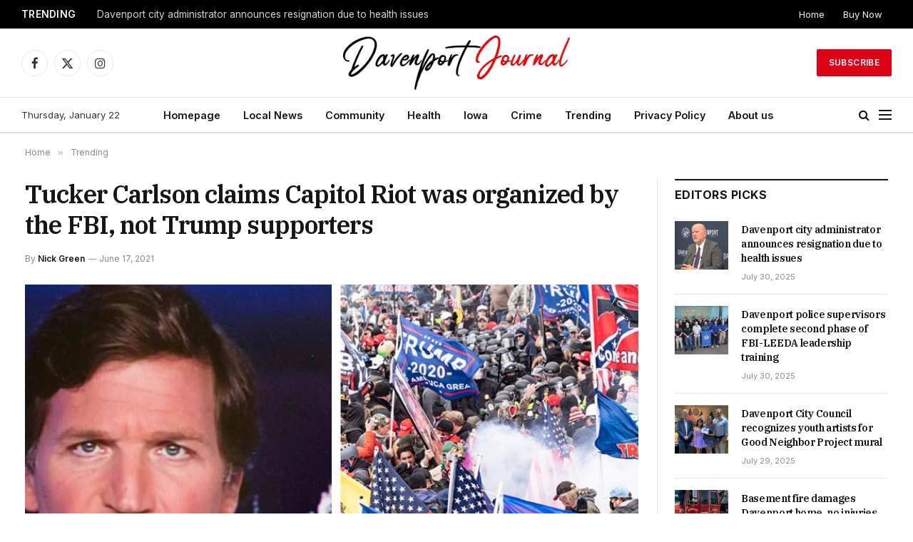

--- FILE ---
content_type: text/html; charset=UTF-8
request_url: https://davenportjournal.com/tucker-carlson-claims-capitol-riot-was-organized-by-the-fbi-not-trump-supporters/
body_size: 19806
content:

<!DOCTYPE html>
<html lang="en-US" class="s-light site-s-light">

<head>

	<meta charset="UTF-8" />
	<meta name="viewport" content="width=device-width, initial-scale=1" />
	<meta name='robots' content='index, follow, max-image-preview:large, max-snippet:-1, max-video-preview:-1' />
	<style>img:is([sizes="auto" i], [sizes^="auto," i]) { contain-intrinsic-size: 3000px 1500px }</style>
	
	<!-- This site is optimized with the Yoast SEO plugin v24.0 - https://yoast.com/wordpress/plugins/seo/ -->
	<title>Tucker Carlson claims Capitol Riot was organized by the FBI, not Trump supporters - Davenport Journal</title><link rel="preload" as="image" imagesrcset="https://davenportjournal.com/wp-content/uploads/2021/06/TCK-1024x538.jpg 1024w, https://davenportjournal.com/wp-content/uploads/2021/06/TCK-1068x561.jpg 1068w, https://davenportjournal.com/wp-content/uploads/2021/06/TCK.jpg 1200w" imagesizes="(max-width: 801px) 100vw, 801px" /><link rel="preload" as="font" href="https://davenportjournal.com/wp-content/themes/smart-mag/css/icons/fonts/ts-icons.woff2?v3.1" type="font/woff2" crossorigin="anonymous" />
	<link rel="canonical" href="https://davenportjournal.com/tucker-carlson-claims-capitol-riot-was-organized-by-the-fbi-not-trump-supporters/" />
	<meta property="og:locale" content="en_US" />
	<meta property="og:type" content="article" />
	<meta property="og:title" content="Tucker Carlson claims Capitol Riot was organized by the FBI, not Trump supporters - Davenport Journal" />
	<meta property="og:description" content="The Fox News news host is never far away from lending his often bizarre and always controversial thoughts to the day’s trending topics, but even his staunchest supporters will have been left scratching their heads after his latest rant. As per reports, Tucker was reflecting over the shocking scenes that unfolded at the Capitol Building" />
	<meta property="og:url" content="https://davenportjournal.com/tucker-carlson-claims-capitol-riot-was-organized-by-the-fbi-not-trump-supporters/" />
	<meta property="og:site_name" content="Davenport Journal" />
	<meta property="article:published_time" content="2021-06-17T18:05:16+00:00" />
	<meta property="og:image" content="https://davenportjournal.com/wp-content/uploads/2021/06/TCK.jpg" />
	<meta property="og:image:width" content="1200" />
	<meta property="og:image:height" content="630" />
	<meta property="og:image:type" content="image/jpeg" />
	<meta name="author" content="Nick Green" />
	<meta name="twitter:card" content="summary_large_image" />
	<meta name="twitter:label1" content="Written by" />
	<meta name="twitter:data1" content="Nick Green" />
	<meta name="twitter:label2" content="Est. reading time" />
	<meta name="twitter:data2" content="3 minutes" />
	<script type="application/ld+json" class="yoast-schema-graph">{"@context":"https://schema.org","@graph":[{"@type":"WebPage","@id":"https://davenportjournal.com/tucker-carlson-claims-capitol-riot-was-organized-by-the-fbi-not-trump-supporters/","url":"https://davenportjournal.com/tucker-carlson-claims-capitol-riot-was-organized-by-the-fbi-not-trump-supporters/","name":"Tucker Carlson claims Capitol Riot was organized by the FBI, not Trump supporters - Davenport Journal","isPartOf":{"@id":"https://davenportjournal.com/#website"},"primaryImageOfPage":{"@id":"https://davenportjournal.com/tucker-carlson-claims-capitol-riot-was-organized-by-the-fbi-not-trump-supporters/#primaryimage"},"image":{"@id":"https://davenportjournal.com/tucker-carlson-claims-capitol-riot-was-organized-by-the-fbi-not-trump-supporters/#primaryimage"},"thumbnailUrl":"https://davenportjournal.com/wp-content/uploads/2021/06/TCK.jpg","datePublished":"2021-06-17T18:05:16+00:00","dateModified":"2021-06-17T18:05:16+00:00","author":{"@id":"https://davenportjournal.com/#/schema/person/24cd18e449538295c3cf1339c25c9d62"},"breadcrumb":{"@id":"https://davenportjournal.com/tucker-carlson-claims-capitol-riot-was-organized-by-the-fbi-not-trump-supporters/#breadcrumb"},"inLanguage":"en-US","potentialAction":[{"@type":"ReadAction","target":["https://davenportjournal.com/tucker-carlson-claims-capitol-riot-was-organized-by-the-fbi-not-trump-supporters/"]}]},{"@type":"ImageObject","inLanguage":"en-US","@id":"https://davenportjournal.com/tucker-carlson-claims-capitol-riot-was-organized-by-the-fbi-not-trump-supporters/#primaryimage","url":"https://davenportjournal.com/wp-content/uploads/2021/06/TCK.jpg","contentUrl":"https://davenportjournal.com/wp-content/uploads/2021/06/TCK.jpg","width":1200,"height":630},{"@type":"BreadcrumbList","@id":"https://davenportjournal.com/tucker-carlson-claims-capitol-riot-was-organized-by-the-fbi-not-trump-supporters/#breadcrumb","itemListElement":[{"@type":"ListItem","position":1,"name":"Home","item":"https://davenportjournal.com/"},{"@type":"ListItem","position":2,"name":"Tucker Carlson claims Capitol Riot was organized by the FBI, not Trump supporters"}]},{"@type":"WebSite","@id":"https://davenportjournal.com/#website","url":"https://davenportjournal.com/","name":"Davenport Journal","description":"","potentialAction":[{"@type":"SearchAction","target":{"@type":"EntryPoint","urlTemplate":"https://davenportjournal.com/?s={search_term_string}"},"query-input":{"@type":"PropertyValueSpecification","valueRequired":true,"valueName":"search_term_string"}}],"inLanguage":"en-US"},{"@type":"Person","@id":"https://davenportjournal.com/#/schema/person/24cd18e449538295c3cf1339c25c9d62","name":"Nick Green","url":"https://davenportjournal.com/author/admin/"}]}</script>
	<!-- / Yoast SEO plugin. -->


<link rel='dns-prefetch' href='//fonts.googleapis.com' />
<link rel="alternate" type="application/rss+xml" title="Davenport Journal &raquo; Feed" href="https://davenportjournal.com/feed/" />
<link rel="alternate" type="application/rss+xml" title="Davenport Journal &raquo; Comments Feed" href="https://davenportjournal.com/comments/feed/" />
		<!-- This site uses the Google Analytics by MonsterInsights plugin v9.2.2 - Using Analytics tracking - https://www.monsterinsights.com/ -->
							<script src="//www.googletagmanager.com/gtag/js?id=G-2BYKWHE7W1"  data-cfasync="false" data-wpfc-render="false" type="text/javascript" async></script>
			<script data-cfasync="false" data-wpfc-render="false" type="text/javascript">
				var mi_version = '9.2.2';
				var mi_track_user = true;
				var mi_no_track_reason = '';
								var MonsterInsightsDefaultLocations = {"page_location":"https:\/\/davenportjournal.com\/tucker-carlson-claims-capitol-riot-was-organized-by-the-fbi-not-trump-supporters\/"};
				if ( typeof MonsterInsightsPrivacyGuardFilter === 'function' ) {
					var MonsterInsightsLocations = (typeof MonsterInsightsExcludeQuery === 'object') ? MonsterInsightsPrivacyGuardFilter( MonsterInsightsExcludeQuery ) : MonsterInsightsPrivacyGuardFilter( MonsterInsightsDefaultLocations );
				} else {
					var MonsterInsightsLocations = (typeof MonsterInsightsExcludeQuery === 'object') ? MonsterInsightsExcludeQuery : MonsterInsightsDefaultLocations;
				}

								var disableStrs = [
										'ga-disable-G-2BYKWHE7W1',
									];

				/* Function to detect opted out users */
				function __gtagTrackerIsOptedOut() {
					for (var index = 0; index < disableStrs.length; index++) {
						if (document.cookie.indexOf(disableStrs[index] + '=true') > -1) {
							return true;
						}
					}

					return false;
				}

				/* Disable tracking if the opt-out cookie exists. */
				if (__gtagTrackerIsOptedOut()) {
					for (var index = 0; index < disableStrs.length; index++) {
						window[disableStrs[index]] = true;
					}
				}

				/* Opt-out function */
				function __gtagTrackerOptout() {
					for (var index = 0; index < disableStrs.length; index++) {
						document.cookie = disableStrs[index] + '=true; expires=Thu, 31 Dec 2099 23:59:59 UTC; path=/';
						window[disableStrs[index]] = true;
					}
				}

				if ('undefined' === typeof gaOptout) {
					function gaOptout() {
						__gtagTrackerOptout();
					}
				}
								window.dataLayer = window.dataLayer || [];

				window.MonsterInsightsDualTracker = {
					helpers: {},
					trackers: {},
				};
				if (mi_track_user) {
					function __gtagDataLayer() {
						dataLayer.push(arguments);
					}

					function __gtagTracker(type, name, parameters) {
						if (!parameters) {
							parameters = {};
						}

						if (parameters.send_to) {
							__gtagDataLayer.apply(null, arguments);
							return;
						}

						if (type === 'event') {
														parameters.send_to = monsterinsights_frontend.v4_id;
							var hookName = name;
							if (typeof parameters['event_category'] !== 'undefined') {
								hookName = parameters['event_category'] + ':' + name;
							}

							if (typeof MonsterInsightsDualTracker.trackers[hookName] !== 'undefined') {
								MonsterInsightsDualTracker.trackers[hookName](parameters);
							} else {
								__gtagDataLayer('event', name, parameters);
							}
							
						} else {
							__gtagDataLayer.apply(null, arguments);
						}
					}

					__gtagTracker('js', new Date());
					__gtagTracker('set', {
						'developer_id.dZGIzZG': true,
											});
					if ( MonsterInsightsLocations.page_location ) {
						__gtagTracker('set', MonsterInsightsLocations);
					}
										__gtagTracker('config', 'G-2BYKWHE7W1', {"forceSSL":"true","link_attribution":"true"} );
															window.gtag = __gtagTracker;										(function () {
						/* https://developers.google.com/analytics/devguides/collection/analyticsjs/ */
						/* ga and __gaTracker compatibility shim. */
						var noopfn = function () {
							return null;
						};
						var newtracker = function () {
							return new Tracker();
						};
						var Tracker = function () {
							return null;
						};
						var p = Tracker.prototype;
						p.get = noopfn;
						p.set = noopfn;
						p.send = function () {
							var args = Array.prototype.slice.call(arguments);
							args.unshift('send');
							__gaTracker.apply(null, args);
						};
						var __gaTracker = function () {
							var len = arguments.length;
							if (len === 0) {
								return;
							}
							var f = arguments[len - 1];
							if (typeof f !== 'object' || f === null || typeof f.hitCallback !== 'function') {
								if ('send' === arguments[0]) {
									var hitConverted, hitObject = false, action;
									if ('event' === arguments[1]) {
										if ('undefined' !== typeof arguments[3]) {
											hitObject = {
												'eventAction': arguments[3],
												'eventCategory': arguments[2],
												'eventLabel': arguments[4],
												'value': arguments[5] ? arguments[5] : 1,
											}
										}
									}
									if ('pageview' === arguments[1]) {
										if ('undefined' !== typeof arguments[2]) {
											hitObject = {
												'eventAction': 'page_view',
												'page_path': arguments[2],
											}
										}
									}
									if (typeof arguments[2] === 'object') {
										hitObject = arguments[2];
									}
									if (typeof arguments[5] === 'object') {
										Object.assign(hitObject, arguments[5]);
									}
									if ('undefined' !== typeof arguments[1].hitType) {
										hitObject = arguments[1];
										if ('pageview' === hitObject.hitType) {
											hitObject.eventAction = 'page_view';
										}
									}
									if (hitObject) {
										action = 'timing' === arguments[1].hitType ? 'timing_complete' : hitObject.eventAction;
										hitConverted = mapArgs(hitObject);
										__gtagTracker('event', action, hitConverted);
									}
								}
								return;
							}

							function mapArgs(args) {
								var arg, hit = {};
								var gaMap = {
									'eventCategory': 'event_category',
									'eventAction': 'event_action',
									'eventLabel': 'event_label',
									'eventValue': 'event_value',
									'nonInteraction': 'non_interaction',
									'timingCategory': 'event_category',
									'timingVar': 'name',
									'timingValue': 'value',
									'timingLabel': 'event_label',
									'page': 'page_path',
									'location': 'page_location',
									'title': 'page_title',
									'referrer' : 'page_referrer',
								};
								for (arg in args) {
																		if (!(!args.hasOwnProperty(arg) || !gaMap.hasOwnProperty(arg))) {
										hit[gaMap[arg]] = args[arg];
									} else {
										hit[arg] = args[arg];
									}
								}
								return hit;
							}

							try {
								f.hitCallback();
							} catch (ex) {
							}
						};
						__gaTracker.create = newtracker;
						__gaTracker.getByName = newtracker;
						__gaTracker.getAll = function () {
							return [];
						};
						__gaTracker.remove = noopfn;
						__gaTracker.loaded = true;
						window['__gaTracker'] = __gaTracker;
					})();
									} else {
										console.log("");
					(function () {
						function __gtagTracker() {
							return null;
						}

						window['__gtagTracker'] = __gtagTracker;
						window['gtag'] = __gtagTracker;
					})();
									}
			</script>
				<!-- / Google Analytics by MonsterInsights -->
		<script type="text/javascript">
/* <![CDATA[ */
window._wpemojiSettings = {"baseUrl":"https:\/\/s.w.org\/images\/core\/emoji\/15.0.3\/72x72\/","ext":".png","svgUrl":"https:\/\/s.w.org\/images\/core\/emoji\/15.0.3\/svg\/","svgExt":".svg","source":{"concatemoji":"https:\/\/davenportjournal.com\/wp-includes\/js\/wp-emoji-release.min.js?ver=6.7.4"}};
/*! This file is auto-generated */
!function(i,n){var o,s,e;function c(e){try{var t={supportTests:e,timestamp:(new Date).valueOf()};sessionStorage.setItem(o,JSON.stringify(t))}catch(e){}}function p(e,t,n){e.clearRect(0,0,e.canvas.width,e.canvas.height),e.fillText(t,0,0);var t=new Uint32Array(e.getImageData(0,0,e.canvas.width,e.canvas.height).data),r=(e.clearRect(0,0,e.canvas.width,e.canvas.height),e.fillText(n,0,0),new Uint32Array(e.getImageData(0,0,e.canvas.width,e.canvas.height).data));return t.every(function(e,t){return e===r[t]})}function u(e,t,n){switch(t){case"flag":return n(e,"\ud83c\udff3\ufe0f\u200d\u26a7\ufe0f","\ud83c\udff3\ufe0f\u200b\u26a7\ufe0f")?!1:!n(e,"\ud83c\uddfa\ud83c\uddf3","\ud83c\uddfa\u200b\ud83c\uddf3")&&!n(e,"\ud83c\udff4\udb40\udc67\udb40\udc62\udb40\udc65\udb40\udc6e\udb40\udc67\udb40\udc7f","\ud83c\udff4\u200b\udb40\udc67\u200b\udb40\udc62\u200b\udb40\udc65\u200b\udb40\udc6e\u200b\udb40\udc67\u200b\udb40\udc7f");case"emoji":return!n(e,"\ud83d\udc26\u200d\u2b1b","\ud83d\udc26\u200b\u2b1b")}return!1}function f(e,t,n){var r="undefined"!=typeof WorkerGlobalScope&&self instanceof WorkerGlobalScope?new OffscreenCanvas(300,150):i.createElement("canvas"),a=r.getContext("2d",{willReadFrequently:!0}),o=(a.textBaseline="top",a.font="600 32px Arial",{});return e.forEach(function(e){o[e]=t(a,e,n)}),o}function t(e){var t=i.createElement("script");t.src=e,t.defer=!0,i.head.appendChild(t)}"undefined"!=typeof Promise&&(o="wpEmojiSettingsSupports",s=["flag","emoji"],n.supports={everything:!0,everythingExceptFlag:!0},e=new Promise(function(e){i.addEventListener("DOMContentLoaded",e,{once:!0})}),new Promise(function(t){var n=function(){try{var e=JSON.parse(sessionStorage.getItem(o));if("object"==typeof e&&"number"==typeof e.timestamp&&(new Date).valueOf()<e.timestamp+604800&&"object"==typeof e.supportTests)return e.supportTests}catch(e){}return null}();if(!n){if("undefined"!=typeof Worker&&"undefined"!=typeof OffscreenCanvas&&"undefined"!=typeof URL&&URL.createObjectURL&&"undefined"!=typeof Blob)try{var e="postMessage("+f.toString()+"("+[JSON.stringify(s),u.toString(),p.toString()].join(",")+"));",r=new Blob([e],{type:"text/javascript"}),a=new Worker(URL.createObjectURL(r),{name:"wpTestEmojiSupports"});return void(a.onmessage=function(e){c(n=e.data),a.terminate(),t(n)})}catch(e){}c(n=f(s,u,p))}t(n)}).then(function(e){for(var t in e)n.supports[t]=e[t],n.supports.everything=n.supports.everything&&n.supports[t],"flag"!==t&&(n.supports.everythingExceptFlag=n.supports.everythingExceptFlag&&n.supports[t]);n.supports.everythingExceptFlag=n.supports.everythingExceptFlag&&!n.supports.flag,n.DOMReady=!1,n.readyCallback=function(){n.DOMReady=!0}}).then(function(){return e}).then(function(){var e;n.supports.everything||(n.readyCallback(),(e=n.source||{}).concatemoji?t(e.concatemoji):e.wpemoji&&e.twemoji&&(t(e.twemoji),t(e.wpemoji)))}))}((window,document),window._wpemojiSettings);
/* ]]> */
</script>
<style id='wp-emoji-styles-inline-css' type='text/css'>

	img.wp-smiley, img.emoji {
		display: inline !important;
		border: none !important;
		box-shadow: none !important;
		height: 1em !important;
		width: 1em !important;
		margin: 0 0.07em !important;
		vertical-align: -0.1em !important;
		background: none !important;
		padding: 0 !important;
	}
</style>
<link rel='stylesheet' id='wp-block-library-css' href='https://davenportjournal.com/wp-includes/css/dist/block-library/style.min.css?ver=6.7.4' type='text/css' media='all' />
<style id='classic-theme-styles-inline-css' type='text/css'>
/*! This file is auto-generated */
.wp-block-button__link{color:#fff;background-color:#32373c;border-radius:9999px;box-shadow:none;text-decoration:none;padding:calc(.667em + 2px) calc(1.333em + 2px);font-size:1.125em}.wp-block-file__button{background:#32373c;color:#fff;text-decoration:none}
</style>
<style id='global-styles-inline-css' type='text/css'>
:root{--wp--preset--aspect-ratio--square: 1;--wp--preset--aspect-ratio--4-3: 4/3;--wp--preset--aspect-ratio--3-4: 3/4;--wp--preset--aspect-ratio--3-2: 3/2;--wp--preset--aspect-ratio--2-3: 2/3;--wp--preset--aspect-ratio--16-9: 16/9;--wp--preset--aspect-ratio--9-16: 9/16;--wp--preset--color--black: #000000;--wp--preset--color--cyan-bluish-gray: #abb8c3;--wp--preset--color--white: #ffffff;--wp--preset--color--pale-pink: #f78da7;--wp--preset--color--vivid-red: #cf2e2e;--wp--preset--color--luminous-vivid-orange: #ff6900;--wp--preset--color--luminous-vivid-amber: #fcb900;--wp--preset--color--light-green-cyan: #7bdcb5;--wp--preset--color--vivid-green-cyan: #00d084;--wp--preset--color--pale-cyan-blue: #8ed1fc;--wp--preset--color--vivid-cyan-blue: #0693e3;--wp--preset--color--vivid-purple: #9b51e0;--wp--preset--gradient--vivid-cyan-blue-to-vivid-purple: linear-gradient(135deg,rgba(6,147,227,1) 0%,rgb(155,81,224) 100%);--wp--preset--gradient--light-green-cyan-to-vivid-green-cyan: linear-gradient(135deg,rgb(122,220,180) 0%,rgb(0,208,130) 100%);--wp--preset--gradient--luminous-vivid-amber-to-luminous-vivid-orange: linear-gradient(135deg,rgba(252,185,0,1) 0%,rgba(255,105,0,1) 100%);--wp--preset--gradient--luminous-vivid-orange-to-vivid-red: linear-gradient(135deg,rgba(255,105,0,1) 0%,rgb(207,46,46) 100%);--wp--preset--gradient--very-light-gray-to-cyan-bluish-gray: linear-gradient(135deg,rgb(238,238,238) 0%,rgb(169,184,195) 100%);--wp--preset--gradient--cool-to-warm-spectrum: linear-gradient(135deg,rgb(74,234,220) 0%,rgb(151,120,209) 20%,rgb(207,42,186) 40%,rgb(238,44,130) 60%,rgb(251,105,98) 80%,rgb(254,248,76) 100%);--wp--preset--gradient--blush-light-purple: linear-gradient(135deg,rgb(255,206,236) 0%,rgb(152,150,240) 100%);--wp--preset--gradient--blush-bordeaux: linear-gradient(135deg,rgb(254,205,165) 0%,rgb(254,45,45) 50%,rgb(107,0,62) 100%);--wp--preset--gradient--luminous-dusk: linear-gradient(135deg,rgb(255,203,112) 0%,rgb(199,81,192) 50%,rgb(65,88,208) 100%);--wp--preset--gradient--pale-ocean: linear-gradient(135deg,rgb(255,245,203) 0%,rgb(182,227,212) 50%,rgb(51,167,181) 100%);--wp--preset--gradient--electric-grass: linear-gradient(135deg,rgb(202,248,128) 0%,rgb(113,206,126) 100%);--wp--preset--gradient--midnight: linear-gradient(135deg,rgb(2,3,129) 0%,rgb(40,116,252) 100%);--wp--preset--font-size--small: 13px;--wp--preset--font-size--medium: 20px;--wp--preset--font-size--large: 36px;--wp--preset--font-size--x-large: 42px;--wp--preset--spacing--20: 0.44rem;--wp--preset--spacing--30: 0.67rem;--wp--preset--spacing--40: 1rem;--wp--preset--spacing--50: 1.5rem;--wp--preset--spacing--60: 2.25rem;--wp--preset--spacing--70: 3.38rem;--wp--preset--spacing--80: 5.06rem;--wp--preset--shadow--natural: 6px 6px 9px rgba(0, 0, 0, 0.2);--wp--preset--shadow--deep: 12px 12px 50px rgba(0, 0, 0, 0.4);--wp--preset--shadow--sharp: 6px 6px 0px rgba(0, 0, 0, 0.2);--wp--preset--shadow--outlined: 6px 6px 0px -3px rgba(255, 255, 255, 1), 6px 6px rgba(0, 0, 0, 1);--wp--preset--shadow--crisp: 6px 6px 0px rgba(0, 0, 0, 1);}:where(.is-layout-flex){gap: 0.5em;}:where(.is-layout-grid){gap: 0.5em;}body .is-layout-flex{display: flex;}.is-layout-flex{flex-wrap: wrap;align-items: center;}.is-layout-flex > :is(*, div){margin: 0;}body .is-layout-grid{display: grid;}.is-layout-grid > :is(*, div){margin: 0;}:where(.wp-block-columns.is-layout-flex){gap: 2em;}:where(.wp-block-columns.is-layout-grid){gap: 2em;}:where(.wp-block-post-template.is-layout-flex){gap: 1.25em;}:where(.wp-block-post-template.is-layout-grid){gap: 1.25em;}.has-black-color{color: var(--wp--preset--color--black) !important;}.has-cyan-bluish-gray-color{color: var(--wp--preset--color--cyan-bluish-gray) !important;}.has-white-color{color: var(--wp--preset--color--white) !important;}.has-pale-pink-color{color: var(--wp--preset--color--pale-pink) !important;}.has-vivid-red-color{color: var(--wp--preset--color--vivid-red) !important;}.has-luminous-vivid-orange-color{color: var(--wp--preset--color--luminous-vivid-orange) !important;}.has-luminous-vivid-amber-color{color: var(--wp--preset--color--luminous-vivid-amber) !important;}.has-light-green-cyan-color{color: var(--wp--preset--color--light-green-cyan) !important;}.has-vivid-green-cyan-color{color: var(--wp--preset--color--vivid-green-cyan) !important;}.has-pale-cyan-blue-color{color: var(--wp--preset--color--pale-cyan-blue) !important;}.has-vivid-cyan-blue-color{color: var(--wp--preset--color--vivid-cyan-blue) !important;}.has-vivid-purple-color{color: var(--wp--preset--color--vivid-purple) !important;}.has-black-background-color{background-color: var(--wp--preset--color--black) !important;}.has-cyan-bluish-gray-background-color{background-color: var(--wp--preset--color--cyan-bluish-gray) !important;}.has-white-background-color{background-color: var(--wp--preset--color--white) !important;}.has-pale-pink-background-color{background-color: var(--wp--preset--color--pale-pink) !important;}.has-vivid-red-background-color{background-color: var(--wp--preset--color--vivid-red) !important;}.has-luminous-vivid-orange-background-color{background-color: var(--wp--preset--color--luminous-vivid-orange) !important;}.has-luminous-vivid-amber-background-color{background-color: var(--wp--preset--color--luminous-vivid-amber) !important;}.has-light-green-cyan-background-color{background-color: var(--wp--preset--color--light-green-cyan) !important;}.has-vivid-green-cyan-background-color{background-color: var(--wp--preset--color--vivid-green-cyan) !important;}.has-pale-cyan-blue-background-color{background-color: var(--wp--preset--color--pale-cyan-blue) !important;}.has-vivid-cyan-blue-background-color{background-color: var(--wp--preset--color--vivid-cyan-blue) !important;}.has-vivid-purple-background-color{background-color: var(--wp--preset--color--vivid-purple) !important;}.has-black-border-color{border-color: var(--wp--preset--color--black) !important;}.has-cyan-bluish-gray-border-color{border-color: var(--wp--preset--color--cyan-bluish-gray) !important;}.has-white-border-color{border-color: var(--wp--preset--color--white) !important;}.has-pale-pink-border-color{border-color: var(--wp--preset--color--pale-pink) !important;}.has-vivid-red-border-color{border-color: var(--wp--preset--color--vivid-red) !important;}.has-luminous-vivid-orange-border-color{border-color: var(--wp--preset--color--luminous-vivid-orange) !important;}.has-luminous-vivid-amber-border-color{border-color: var(--wp--preset--color--luminous-vivid-amber) !important;}.has-light-green-cyan-border-color{border-color: var(--wp--preset--color--light-green-cyan) !important;}.has-vivid-green-cyan-border-color{border-color: var(--wp--preset--color--vivid-green-cyan) !important;}.has-pale-cyan-blue-border-color{border-color: var(--wp--preset--color--pale-cyan-blue) !important;}.has-vivid-cyan-blue-border-color{border-color: var(--wp--preset--color--vivid-cyan-blue) !important;}.has-vivid-purple-border-color{border-color: var(--wp--preset--color--vivid-purple) !important;}.has-vivid-cyan-blue-to-vivid-purple-gradient-background{background: var(--wp--preset--gradient--vivid-cyan-blue-to-vivid-purple) !important;}.has-light-green-cyan-to-vivid-green-cyan-gradient-background{background: var(--wp--preset--gradient--light-green-cyan-to-vivid-green-cyan) !important;}.has-luminous-vivid-amber-to-luminous-vivid-orange-gradient-background{background: var(--wp--preset--gradient--luminous-vivid-amber-to-luminous-vivid-orange) !important;}.has-luminous-vivid-orange-to-vivid-red-gradient-background{background: var(--wp--preset--gradient--luminous-vivid-orange-to-vivid-red) !important;}.has-very-light-gray-to-cyan-bluish-gray-gradient-background{background: var(--wp--preset--gradient--very-light-gray-to-cyan-bluish-gray) !important;}.has-cool-to-warm-spectrum-gradient-background{background: var(--wp--preset--gradient--cool-to-warm-spectrum) !important;}.has-blush-light-purple-gradient-background{background: var(--wp--preset--gradient--blush-light-purple) !important;}.has-blush-bordeaux-gradient-background{background: var(--wp--preset--gradient--blush-bordeaux) !important;}.has-luminous-dusk-gradient-background{background: var(--wp--preset--gradient--luminous-dusk) !important;}.has-pale-ocean-gradient-background{background: var(--wp--preset--gradient--pale-ocean) !important;}.has-electric-grass-gradient-background{background: var(--wp--preset--gradient--electric-grass) !important;}.has-midnight-gradient-background{background: var(--wp--preset--gradient--midnight) !important;}.has-small-font-size{font-size: var(--wp--preset--font-size--small) !important;}.has-medium-font-size{font-size: var(--wp--preset--font-size--medium) !important;}.has-large-font-size{font-size: var(--wp--preset--font-size--large) !important;}.has-x-large-font-size{font-size: var(--wp--preset--font-size--x-large) !important;}
:where(.wp-block-post-template.is-layout-flex){gap: 1.25em;}:where(.wp-block-post-template.is-layout-grid){gap: 1.25em;}
:where(.wp-block-columns.is-layout-flex){gap: 2em;}:where(.wp-block-columns.is-layout-grid){gap: 2em;}
:root :where(.wp-block-pullquote){font-size: 1.5em;line-height: 1.6;}
</style>
<link rel='stylesheet' id='smartmag-core-css' href='https://davenportjournal.com/wp-content/themes/smart-mag/style.css?ver=10.2.1' type='text/css' media='all' />
<style id='smartmag-core-inline-css' type='text/css'>
:root { --c-main: #dd0017;
--c-main-rgb: 221,0,23;
--text-font: "Inter", system-ui, -apple-system, "Segoe UI", Arial, sans-serif;
--body-font: "Inter", system-ui, -apple-system, "Segoe UI", Arial, sans-serif;
--title-font: "IBM Plex Serif", Georgia, serif;
--title-size-n: 17px;
--title-size-m: 18px;
--title-size-l: 20px;
--main-width: 1220px;
--footer-mt: 0px;
--p-title-space: 7px;
--excerpt-mt: 13px;
--excerpt-size: 14px; }
.post-title:not(._) { letter-spacing: -0.025em; }
:root { --sidebar-width: 300px; }
.ts-row, .has-el-gap { --sidebar-c-width: calc(var(--sidebar-width) + var(--grid-gutter-h) + var(--sidebar-c-pad)); }
:root { --sidebar-pad: 32px; --sidebar-sep-pad: 32px; }
.main-wrap > .main { margin-top: 30px; }
.smart-head-main .smart-head-mid { --head-h: 96px; }
.smart-head-main .smart-head-bot { --head-h: 51px; border-top-width: 1px; border-top-color: #e8e8e8; border-bottom-width: 2px; border-bottom-color: #dedede; }
.navigation-main .menu > li > a { font-size: 14.4px; font-weight: 600; }
.navigation-main .menu > li li a { font-size: 13px; }
.navigation-main { --nav-items-space: 16px; }
.mobile-menu { font-size: 15px; }
.smart-head-main .spc-social { --spc-social-fs: 17px; --spc-social-size: 37px; }
.smart-head-main .hamburger-icon { width: 18px; }
.trending-ticker .heading { color: #f7f7f7; font-size: 13.8px; font-weight: 600; letter-spacing: .02em; margin-right: 30px; }
.trending-ticker .post-link { font-size: 13.8px; }
.trending-ticker { --max-width: 500px; }
.post-meta .meta-item, .post-meta .text-in { font-size: 11px; }
.post-meta .text-in, .post-meta .post-cat > a { font-size: 11px; }
.post-meta .post-cat > a { font-weight: 600; text-transform: uppercase; letter-spacing: .02em; }
.post-meta .post-author > a { font-weight: 600; }
.block-head-f .heading { font-size: 16px; font-weight: 800; text-transform: uppercase; letter-spacing: .03em; }
.block-head-f { --space-below: 15px; --line-weight: 2px; --c-border: #ffffff; }
.s-dark .block-head-f { --c-border: #151516; }
.loop-grid-base .media { margin-bottom: 13px; }
.list-post { --list-p-media-width: 30%; --list-p-media-max-width: 85%; }
.loop-small .ratio-is-custom { padding-bottom: calc(100% / 1.1); }
.loop-small .media:not(i) { max-width: 75px; }
.post-meta-single .meta-item, .post-meta-single .text-in { font-size: 12px; }
.the-post-header .post-meta .post-title { font-weight: 600; }
.entry-content { font-family: "IBM Plex Serif", Georgia, serif; font-size: 17px; }
.site-s-light .entry-content { color: #000000; }
.post-share-float .share-text { font-size: 10px; }
.post-share-float .service { width: 38px; height: 38px; margin-bottom: 8px; border-radius: 50px; font-size: 16px; }
.s-post-modern .post-content-wrap { display: grid; grid-template-columns: minmax(0, 1fr); }
.s-post-modern .entry-content { max-width: min(100%, calc(700px + var(--p-spacious-pad)*2)); justify-self: center; }
.s-head-large .sub-title { font-size: 17px; }
.site-s-light .s-head-large .sub-title { color: #515151; }
.site-s-light .s-head-large .post-meta { --c-post-meta: #565656; }
.s-post-large .post-content-wrap { display: grid; grid-template-columns: minmax(0, 1fr); }
.s-post-large .entry-content { max-width: min(100%, calc(700px + var(--p-spacious-pad)*2)); justify-self: center; }
.a-wrap-2:not(._) { padding-top: 17px; padding-bottom: 17px; padding-left: 15px; padding-right: 15px; margin-top: 0px; margin-bottom: 0px; }
@media (min-width: 1200px) { .s-head-large .post-title { font-size: 40px; } }
@media (min-width: 941px) and (max-width: 1200px) { :root { --sidebar-width: 280px; }
.ts-row, .has-el-gap { --sidebar-c-width: calc(var(--sidebar-width) + var(--grid-gutter-h) + var(--sidebar-c-pad)); }
.navigation-main .menu > li > a { font-size: calc(10px + (14.4px - 10px) * .7); }
.trending-ticker { --max-width: 400px; } }
@media (max-width: 767px) { .s-head-large .post-title { font-size: 29px; } }


</style>
<link rel='stylesheet' id='smartmag-magnific-popup-css' href='https://davenportjournal.com/wp-content/themes/smart-mag/css/lightbox.css?ver=10.2.1' type='text/css' media='all' />
<link rel='stylesheet' id='smartmag-icons-css' href='https://davenportjournal.com/wp-content/themes/smart-mag/css/icons/icons.css?ver=10.2.1' type='text/css' media='all' />
<link rel='stylesheet' id='smartmag-gfonts-custom-css' href='https://fonts.googleapis.com/css?family=Inter%3A400%2C500%2C600%2C700%7CIBM+Plex+Serif%3A400%2C500%2C600%2C700&#038;display=swap' type='text/css' media='all' />
<script type="text/javascript" id="smartmag-lazy-inline-js-after">
/* <![CDATA[ */
/**
 * @copyright ThemeSphere
 * @preserve
 */
var BunyadLazy={};BunyadLazy.load=function(){function a(e,n){var t={};e.dataset.bgset&&e.dataset.sizes?(t.sizes=e.dataset.sizes,t.srcset=e.dataset.bgset):t.src=e.dataset.bgsrc,function(t){var a=t.dataset.ratio;if(0<a){const e=t.parentElement;if(e.classList.contains("media-ratio")){const n=e.style;n.getPropertyValue("--a-ratio")||(n.paddingBottom=100/a+"%")}}}(e);var a,o=document.createElement("img");for(a in o.onload=function(){var t="url('"+(o.currentSrc||o.src)+"')",a=e.style;a.backgroundImage!==t&&requestAnimationFrame(()=>{a.backgroundImage=t,n&&n()}),o.onload=null,o.onerror=null,o=null},o.onerror=o.onload,t)o.setAttribute(a,t[a]);o&&o.complete&&0<o.naturalWidth&&o.onload&&o.onload()}function e(t){t.dataset.loaded||a(t,()=>{document.dispatchEvent(new Event("lazyloaded")),t.dataset.loaded=1})}function n(t){"complete"===document.readyState?t():window.addEventListener("load",t)}return{initEarly:function(){var t,a=()=>{document.querySelectorAll(".img.bg-cover:not(.lazyload)").forEach(e)};"complete"!==document.readyState?(t=setInterval(a,150),n(()=>{a(),clearInterval(t)})):a()},callOnLoad:n,initBgImages:function(t){t&&n(()=>{document.querySelectorAll(".img.bg-cover").forEach(e)})},bgLoad:a}}(),BunyadLazy.load.initEarly();
/* ]]> */
</script>
<script type="text/javascript" src="https://davenportjournal.com/wp-content/plugins/google-analytics-for-wordpress/assets/js/frontend-gtag.min.js?ver=9.2.2" id="monsterinsights-frontend-script-js" async="async" data-wp-strategy="async"></script>
<script data-cfasync="false" data-wpfc-render="false" type="text/javascript" id='monsterinsights-frontend-script-js-extra'>/* <![CDATA[ */
var monsterinsights_frontend = {"js_events_tracking":"true","download_extensions":"doc,pdf,ppt,zip,xls,docx,pptx,xlsx","inbound_paths":"[{\"path\":\"\\\/go\\\/\",\"label\":\"affiliate\"},{\"path\":\"\\\/recommend\\\/\",\"label\":\"affiliate\"}]","home_url":"https:\/\/davenportjournal.com","hash_tracking":"false","v4_id":"G-2BYKWHE7W1"};/* ]]> */
</script>
<script type="text/javascript" src="https://davenportjournal.com/wp-includes/js/jquery/jquery.min.js?ver=3.7.1" id="jquery-core-js"></script>
<script type="text/javascript" src="https://davenportjournal.com/wp-includes/js/jquery/jquery-migrate.min.js?ver=3.4.1" id="jquery-migrate-js"></script>
<link rel="https://api.w.org/" href="https://davenportjournal.com/wp-json/" /><link rel="alternate" title="JSON" type="application/json" href="https://davenportjournal.com/wp-json/wp/v2/posts/4886" /><link rel="EditURI" type="application/rsd+xml" title="RSD" href="https://davenportjournal.com/xmlrpc.php?rsd" />
<meta name="generator" content="WordPress 6.7.4" />
<link rel='shortlink' href='https://davenportjournal.com/?p=4886' />
<link rel="alternate" title="oEmbed (JSON)" type="application/json+oembed" href="https://davenportjournal.com/wp-json/oembed/1.0/embed?url=https%3A%2F%2Fdavenportjournal.com%2Ftucker-carlson-claims-capitol-riot-was-organized-by-the-fbi-not-trump-supporters%2F" />
<link rel="alternate" title="oEmbed (XML)" type="text/xml+oembed" href="https://davenportjournal.com/wp-json/oembed/1.0/embed?url=https%3A%2F%2Fdavenportjournal.com%2Ftucker-carlson-claims-capitol-riot-was-organized-by-the-fbi-not-trump-supporters%2F&#038;format=xml" />

		<script>
		var BunyadSchemeKey = 'bunyad-scheme';
		(() => {
			const d = document.documentElement;
			const c = d.classList;
			var scheme = localStorage.getItem(BunyadSchemeKey);
			
			if (scheme) {
				d.dataset.origClass = c;
				scheme === 'dark' ? c.remove('s-light', 'site-s-light') : c.remove('s-dark', 'site-s-dark');
				c.add('site-s-' + scheme, 's-' + scheme);
			}
		})();
		</script>
		<meta name="generator" content="Elementor 3.25.10; features: additional_custom_breakpoints, e_optimized_control_loading; settings: css_print_method-external, google_font-enabled, font_display-auto">
			<style>
				.e-con.e-parent:nth-of-type(n+4):not(.e-lazyloaded):not(.e-no-lazyload),
				.e-con.e-parent:nth-of-type(n+4):not(.e-lazyloaded):not(.e-no-lazyload) * {
					background-image: none !important;
				}
				@media screen and (max-height: 1024px) {
					.e-con.e-parent:nth-of-type(n+3):not(.e-lazyloaded):not(.e-no-lazyload),
					.e-con.e-parent:nth-of-type(n+3):not(.e-lazyloaded):not(.e-no-lazyload) * {
						background-image: none !important;
					}
				}
				@media screen and (max-height: 640px) {
					.e-con.e-parent:nth-of-type(n+2):not(.e-lazyloaded):not(.e-no-lazyload),
					.e-con.e-parent:nth-of-type(n+2):not(.e-lazyloaded):not(.e-no-lazyload) * {
						background-image: none !important;
					}
				}
			</style>
			<link rel="icon" href="https://davenportjournal.com/wp-content/uploads/2020/12/cropped-325352532-32x32.png" sizes="32x32" />
<link rel="icon" href="https://davenportjournal.com/wp-content/uploads/2020/12/cropped-325352532-192x192.png" sizes="192x192" />
<link rel="apple-touch-icon" href="https://davenportjournal.com/wp-content/uploads/2020/12/cropped-325352532-180x180.png" />
<meta name="msapplication-TileImage" content="https://davenportjournal.com/wp-content/uploads/2020/12/cropped-325352532-270x270.png" />


</head>

<body class="post-template-default single single-post postid-4886 single-format-standard right-sidebar post-layout-modern post-cat-10 has-lb has-lb-sm ts-img-hov-fade has-sb-sep layout-normal elementor-default elementor-kit-8329">



<div class="main-wrap">

	
<div class="off-canvas-backdrop"></div>
<div class="mobile-menu-container off-canvas s-dark" id="off-canvas">

	<div class="off-canvas-head">
		<a href="#" class="close">
			<span class="visuallyhidden">Close Menu</span>
			<i class="tsi tsi-times"></i>
		</a>

		<div class="ts-logo">
					</div>
	</div>

	<div class="off-canvas-content">

		
			<ul id="menu-m" class="mobile-menu"><li id="menu-item-3530" class="menu-item menu-item-type-post_type menu-item-object-page menu-item-3530"><a href="https://davenportjournal.com/homepage/">Homepage</a></li>
<li id="menu-item-3491" class="menu-item menu-item-type-taxonomy menu-item-object-category menu-item-3491"><a href="https://davenportjournal.com/category/local-news/">Local News</a></li>
<li id="menu-item-3486" class="menu-item menu-item-type-taxonomy menu-item-object-category menu-item-3486"><a href="https://davenportjournal.com/category/community/">Community</a></li>
<li id="menu-item-3487" class="menu-item menu-item-type-taxonomy menu-item-object-category menu-item-3487"><a href="https://davenportjournal.com/category/health/">Health</a></li>
<li id="menu-item-3490" class="menu-item menu-item-type-taxonomy menu-item-object-category menu-item-3490"><a href="https://davenportjournal.com/category/iowa/">Iowa</a></li>
<li id="menu-item-3488" class="menu-item menu-item-type-taxonomy menu-item-object-category menu-item-3488"><a href="https://davenportjournal.com/category/crime/">Crime</a></li>
<li id="menu-item-3492" class="menu-item menu-item-type-taxonomy menu-item-object-category current-post-ancestor current-menu-parent current-post-parent menu-item-3492"><a href="https://davenportjournal.com/category/trending/">Trending</a></li>
<li id="menu-item-3528" class="menu-item menu-item-type-post_type menu-item-object-page menu-item-3528"><a href="https://davenportjournal.com/privacy-policy/">Privacy Policy</a></li>
<li id="menu-item-3529" class="menu-item menu-item-type-post_type menu-item-object-page menu-item-3529"><a href="https://davenportjournal.com/about-us/">About us</a></li>
</ul>
		
					<div class="off-canvas-widgets">
				
		<div id="smartmag-block-posts-small-3" class="widget ts-block-widget smartmag-widget-posts-small">		
		<div class="block">
					<section class="block-wrap block-posts-small block-sc mb-none" data-id="1">

			<div class="widget-title block-head block-head-ac block-head-b"><h5 class="heading">What's Hot</h5></div>	
			<div class="block-content">
				
	<div class="loop loop-small loop-small-a loop-sep loop-small-sep grid grid-1 md:grid-1 sm:grid-1 xs:grid-1">

					
<article class="l-post small-post small-a-post m-pos-left">

	
			<div class="media">

		
			<a href="https://davenportjournal.com/davenport-city-administrator-announces-resignation-due-to-health-issues/" class="image-link media-ratio ratio-is-custom" title="Davenport city administrator announces resignation due to health issues"><span data-bgsrc="https://davenportjournal.com/wp-content/uploads/2025/07/iuvh532iuhv53-300x209.jpg" class="img bg-cover wp-post-image attachment-medium size-medium lazyload" data-bgset="https://davenportjournal.com/wp-content/uploads/2025/07/iuvh532iuhv53-300x209.jpg 300w, https://davenportjournal.com/wp-content/uploads/2025/07/iuvh532iuhv53-768x535.jpg 768w, https://davenportjournal.com/wp-content/uploads/2025/07/iuvh532iuhv53-150x105.jpg 150w, https://davenportjournal.com/wp-content/uploads/2025/07/iuvh532iuhv53-450x314.jpg 450w, https://davenportjournal.com/wp-content/uploads/2025/07/iuvh532iuhv53.jpg 795w" data-sizes="(max-width: 112px) 100vw, 112px"></span></a>			
			
			
			
		
		</div>
	

	
		<div class="content">

			<div class="post-meta post-meta-a post-meta-left has-below"><h4 class="is-title post-title"><a href="https://davenportjournal.com/davenport-city-administrator-announces-resignation-due-to-health-issues/">Davenport city administrator announces resignation due to health issues</a></h4><div class="post-meta-items meta-below"><span class="meta-item date"><span class="date-link"><time class="post-date" datetime="2025-07-30T18:02:32+00:00">July 30, 2025</time></span></span></div></div>			
			
			
		</div>

	
</article>	
					
<article class="l-post small-post small-a-post m-pos-left">

	
			<div class="media">

		
			<a href="https://davenportjournal.com/davenport-police-supervisors-complete-second-phase-of-fbi-leeda-leadership-training/" class="image-link media-ratio ratio-is-custom" title="Davenport police supervisors complete second phase of FBI-LEEDA leadership training"><span data-bgsrc="https://davenportjournal.com/wp-content/uploads/2025/07/vuih32h523hiuv3-300x194.jpg" class="img bg-cover wp-post-image attachment-medium size-medium lazyload" data-bgset="https://davenportjournal.com/wp-content/uploads/2025/07/vuih32h523hiuv3-300x194.jpg 300w, https://davenportjournal.com/wp-content/uploads/2025/07/vuih32h523hiuv3-768x497.jpg 768w, https://davenportjournal.com/wp-content/uploads/2025/07/vuih32h523hiuv3-150x97.jpg 150w, https://davenportjournal.com/wp-content/uploads/2025/07/vuih32h523hiuv3-450x291.jpg 450w, https://davenportjournal.com/wp-content/uploads/2025/07/vuih32h523hiuv3.jpg 872w" data-sizes="(max-width: 112px) 100vw, 112px"></span></a>			
			
			
			
		
		</div>
	

	
		<div class="content">

			<div class="post-meta post-meta-a post-meta-left has-below"><h4 class="is-title post-title"><a href="https://davenportjournal.com/davenport-police-supervisors-complete-second-phase-of-fbi-leeda-leadership-training/">Davenport police supervisors complete second phase of FBI-LEEDA leadership training</a></h4><div class="post-meta-items meta-below"><span class="meta-item date"><span class="date-link"><time class="post-date" datetime="2025-07-30T17:58:21+00:00">July 30, 2025</time></span></span></div></div>			
			
			
		</div>

	
</article>	
					
<article class="l-post small-post small-a-post m-pos-left">

	
			<div class="media">

		
			<a href="https://davenportjournal.com/davenport-city-council-recognizes-youth-artists-for-good-neighbor-project-mural/" class="image-link media-ratio ratio-is-custom" title="Davenport City Council recognizes youth artists for Good Neighbor Project mural"><span data-bgsrc="https://davenportjournal.com/wp-content/uploads/2025/07/uveeee-300x209.jpg" class="img bg-cover wp-post-image attachment-medium size-medium lazyload" data-bgset="https://davenportjournal.com/wp-content/uploads/2025/07/uveeee-300x209.jpg 300w, https://davenportjournal.com/wp-content/uploads/2025/07/uveeee-768x534.jpg 768w, https://davenportjournal.com/wp-content/uploads/2025/07/uveeee-150x104.jpg 150w, https://davenportjournal.com/wp-content/uploads/2025/07/uveeee-450x313.jpg 450w, https://davenportjournal.com/wp-content/uploads/2025/07/uveeee.jpg 782w" data-sizes="(max-width: 112px) 100vw, 112px"></span></a>			
			
			
			
		
		</div>
	

	
		<div class="content">

			<div class="post-meta post-meta-a post-meta-left has-below"><h4 class="is-title post-title"><a href="https://davenportjournal.com/davenport-city-council-recognizes-youth-artists-for-good-neighbor-project-mural/">Davenport City Council recognizes youth artists for Good Neighbor Project mural</a></h4><div class="post-meta-items meta-below"><span class="meta-item date"><span class="date-link"><time class="post-date" datetime="2025-07-29T19:28:41+00:00">July 29, 2025</time></span></span></div></div>			
			
			
		</div>

	
</article>	
					
<article class="l-post small-post small-a-post m-pos-left">

	
			<div class="media">

		
			<a href="https://davenportjournal.com/basement-fire-damages-davenport-home-no-injuries-reported/" class="image-link media-ratio ratio-is-custom" title="Basement fire damages Davenport home, no injuries reported"><span data-bgsrc="https://davenportjournal.com/wp-content/uploads/2022/06/iuvh325iu5v3h2-300x188.jpg" class="img bg-cover wp-post-image attachment-medium size-medium lazyload" data-bgset="https://davenportjournal.com/wp-content/uploads/2022/06/iuvh325iu5v3h2-300x188.jpg 300w, https://davenportjournal.com/wp-content/uploads/2022/06/iuvh325iu5v3h2-768x480.jpg 768w, https://davenportjournal.com/wp-content/uploads/2022/06/iuvh325iu5v3h2-150x94.jpg 150w, https://davenportjournal.com/wp-content/uploads/2022/06/iuvh325iu5v3h2-600x375.jpg 600w, https://davenportjournal.com/wp-content/uploads/2022/06/iuvh325iu5v3h2-696x435.jpg 696w, https://davenportjournal.com/wp-content/uploads/2022/06/iuvh325iu5v3h2-671x420.jpg 671w, https://davenportjournal.com/wp-content/uploads/2022/06/iuvh325iu5v3h2.jpg 876w" data-sizes="(max-width: 112px) 100vw, 112px"></span></a>			
			
			
			
		
		</div>
	

	
		<div class="content">

			<div class="post-meta post-meta-a post-meta-left has-below"><h4 class="is-title post-title"><a href="https://davenportjournal.com/basement-fire-damages-davenport-home-no-injuries-reported/">Basement fire damages Davenport home, no injuries reported</a></h4><div class="post-meta-items meta-below"><span class="meta-item date"><span class="date-link"><time class="post-date" datetime="2025-07-29T19:26:48+00:00">July 29, 2025</time></span></span></div></div>			
			
			
		</div>

	
</article>	
		
	</div>

					</div>

		</section>
				</div>

		</div>			</div>
		
		
		<div class="spc-social-block spc-social spc-social-b smart-head-social">
		
			
				<a href="https://www.newsbreak.com/davenport-journal-561864" class="link service s-facebook" target="_blank" rel="nofollow noopener">
					<i class="icon tsi tsi-facebook"></i>					<span class="visuallyhidden">Facebook</span>
				</a>
									
			
				<a href="https://www.newsbreak.com/davenport-journal-561864" class="link service s-twitter" target="_blank" rel="nofollow noopener">
					<i class="icon tsi tsi-twitter"></i>					<span class="visuallyhidden">X (Twitter)</span>
				</a>
									
			
				<a href="https://www.newsbreak.com/davenport-journal-561864" class="link service s-instagram" target="_blank" rel="nofollow noopener">
					<i class="icon tsi tsi-instagram"></i>					<span class="visuallyhidden">Instagram</span>
				</a>
									
			
		</div>

		
	</div>

</div>
<div class="smart-head smart-head-a smart-head-main" id="smart-head" data-sticky="auto" data-sticky-type="smart" data-sticky-full>
	
	<div class="smart-head-row smart-head-top s-dark smart-head-row-full">

		<div class="inner full">

							
				<div class="items items-left ">
				
<div class="trending-ticker" data-delay="8">
	<span class="heading">Trending</span>

	<ul>
				
			<li><a href="https://davenportjournal.com/davenport-city-administrator-announces-resignation-due-to-health-issues/" class="post-link">Davenport city administrator announces resignation due to health issues</a></li>
		
				
			<li><a href="https://davenportjournal.com/davenport-police-supervisors-complete-second-phase-of-fbi-leeda-leadership-training/" class="post-link">Davenport police supervisors complete second phase of FBI-LEEDA leadership training</a></li>
		
				
			<li><a href="https://davenportjournal.com/davenport-city-council-recognizes-youth-artists-for-good-neighbor-project-mural/" class="post-link">Davenport City Council recognizes youth artists for Good Neighbor Project mural</a></li>
		
				
			<li><a href="https://davenportjournal.com/basement-fire-damages-davenport-home-no-injuries-reported/" class="post-link">Basement fire damages Davenport home, no injuries reported</a></li>
		
				
			<li><a href="https://davenportjournal.com/davenport-police-share-safety-tips-ahead-of-great-mississippi-valley-fair/" class="post-link">Davenport police share safety tips ahead of Great Mississippi Valley Fair</a></li>
		
				
			<li><a href="https://davenportjournal.com/iowa-to-honor-pearl-harbor-remembrance-day-by-flying-flags-at-half-staff/" class="post-link">Iowa to honor Pearl Harbor Remembrance Day by flying flags at half-staff</a></li>
		
				
			<li><a href="https://davenportjournal.com/davenport-police-chief-announces-progress-in-reducing-violent-crime/" class="post-link">Davenport Police Chief announces progress in reducing violent crime</a></li>
		
				
			<li><a href="https://davenportjournal.com/davenport-fire-department-highlighted-unseen-post-fire-efforts/" class="post-link">Davenport Fire Department highlighted unseen post-fire efforts</a></li>
		
				
			</ul>
</div>
				</div>

							
				<div class="items items-center empty">
								</div>

							
				<div class="items items-right ">
					<div class="nav-wrap">
		<nav class="navigation navigation-small nav-hov-a">
			<ul id="menu-footer-links" class="menu"><li id="menu-item-8513" class="menu-item menu-item-type-custom menu-item-object-custom menu-item-home menu-item-8513"><a href="https://davenportjournal.com">Home</a></li>
<li id="menu-item-8517" class="menu-item menu-item-type-custom menu-item-object-custom menu-item-8517"><a target="_blank" href="https://theme-sphere.com/buy/go.php?theme=smartmag">Buy Now</a></li>
</ul>		</nav>
	</div>
				</div>

						
		</div>
	</div>

	
	<div class="smart-head-row smart-head-mid smart-head-row-3 is-light smart-head-row-full">

		<div class="inner full">

							
				<div class="items items-left ">
				
		<div class="spc-social-block spc-social spc-social-b smart-head-social">
		
			
				<a href="https://www.newsbreak.com/davenport-journal-561864" class="link service s-facebook" target="_blank" rel="nofollow noopener">
					<i class="icon tsi tsi-facebook"></i>					<span class="visuallyhidden">Facebook</span>
				</a>
									
			
				<a href="https://www.newsbreak.com/davenport-journal-561864" class="link service s-twitter" target="_blank" rel="nofollow noopener">
					<i class="icon tsi tsi-twitter"></i>					<span class="visuallyhidden">X (Twitter)</span>
				</a>
									
			
				<a href="https://www.newsbreak.com/davenport-journal-561864" class="link service s-instagram" target="_blank" rel="nofollow noopener">
					<i class="icon tsi tsi-instagram"></i>					<span class="visuallyhidden">Instagram</span>
				</a>
									
			
		</div>

						</div>

							
				<div class="items items-center ">
					<a href="https://davenportjournal.com/" title="Davenport Journal" rel="home" class="logo-link ts-logo logo-is-image">
		<span>
			
				
					<img src="https://smartmag.theme-sphere.com/smart-times/wp-content/uploads/sites/30/2022/03/The-Smart-Times-Logo01-white.png" class="logo-image logo-image-dark" alt="Davenport Journal" srcset="https://smartmag.theme-sphere.com/smart-times/wp-content/uploads/sites/30/2022/03/The-Smart-Times-Logo01-white.png ,https://smartmag.theme-sphere.com/smart-times/wp-content/uploads/sites/30/2022/03/The-Smart-Times-Logo01-white@2x.png 2x"/><img src="https://davenportjournal.com/wp-content/uploads/2020/12/Untitled-1.png" class="logo-image" alt="Davenport Journal" width="1536" height="366"/>
									 
					</span>
	</a>				</div>

							
				<div class="items items-right ">
				
	<a href="#" class="ts-button ts-button-a ts-button1">
		Subscribe	</a>
				</div>

						
		</div>
	</div>

	
	<div class="smart-head-row smart-head-bot smart-head-row-3 is-light has-center-nav smart-head-row-full">

		<div class="inner full">

							
				<div class="items items-left ">
				
<span class="h-date">
	Thursday, January 22</span>				</div>

							
				<div class="items items-center ">
					<div class="nav-wrap">
		<nav class="navigation navigation-main nav-hov-a">
			<ul id="menu-m-1" class="menu"><li class="menu-item menu-item-type-post_type menu-item-object-page menu-item-3530"><a href="https://davenportjournal.com/homepage/">Homepage</a></li>
<li class="menu-item menu-item-type-taxonomy menu-item-object-category menu-cat-12 menu-item-3491"><a href="https://davenportjournal.com/category/local-news/">Local News</a></li>
<li class="menu-item menu-item-type-taxonomy menu-item-object-category menu-cat-56 menu-item-3486"><a href="https://davenportjournal.com/category/community/">Community</a></li>
<li class="menu-item menu-item-type-taxonomy menu-item-object-category menu-cat-58 menu-item-3487"><a href="https://davenportjournal.com/category/health/">Health</a></li>
<li class="menu-item menu-item-type-taxonomy menu-item-object-category menu-cat-55 menu-item-3490"><a href="https://davenportjournal.com/category/iowa/">Iowa</a></li>
<li class="menu-item menu-item-type-taxonomy menu-item-object-category menu-cat-57 menu-item-3488"><a href="https://davenportjournal.com/category/crime/">Crime</a></li>
<li class="menu-item menu-item-type-taxonomy menu-item-object-category current-post-ancestor current-menu-parent current-post-parent menu-cat-10 menu-item-3492"><a href="https://davenportjournal.com/category/trending/">Trending</a></li>
<li class="menu-item menu-item-type-post_type menu-item-object-page menu-item-3528"><a href="https://davenportjournal.com/privacy-policy/">Privacy Policy</a></li>
<li class="menu-item menu-item-type-post_type menu-item-object-page menu-item-3529"><a href="https://davenportjournal.com/about-us/">About us</a></li>
</ul>		</nav>
	</div>
				</div>

							
				<div class="items items-right ">
				

	<a href="#" class="search-icon has-icon-only is-icon" title="Search">
		<i class="tsi tsi-search"></i>
	</a>


<button class="offcanvas-toggle has-icon" type="button" aria-label="Menu">
	<span class="hamburger-icon hamburger-icon-b">
		<span class="inner"></span>
	</span>
</button>				</div>

						
		</div>
	</div>

	</div>
<div class="smart-head smart-head-a smart-head-mobile" id="smart-head-mobile" data-sticky="mid" data-sticky-type="smart" data-sticky-full>
	
	<div class="smart-head-row smart-head-mid smart-head-row-3 s-dark smart-head-row-full">

		<div class="inner wrap">

							
				<div class="items items-left ">
				
<button class="offcanvas-toggle has-icon" type="button" aria-label="Menu">
	<span class="hamburger-icon hamburger-icon-a">
		<span class="inner"></span>
	</span>
</button>				</div>

							
				<div class="items items-center ">
					<a href="https://davenportjournal.com/" title="Davenport Journal" rel="home" class="logo-link ts-logo logo-is-image">
		<span>
			
				
					<img src="https://smartmag.theme-sphere.com/smart-times/wp-content/uploads/sites/30/2022/03/The-Smart-Times-Logo01-white.png" class="logo-image logo-image-dark" alt="Davenport Journal" srcset="https://smartmag.theme-sphere.com/smart-times/wp-content/uploads/sites/30/2022/03/The-Smart-Times-Logo01-white.png ,https://smartmag.theme-sphere.com/smart-times/wp-content/uploads/sites/30/2022/03/The-Smart-Times-Logo01-white@2x.png 2x"/><img src="https://davenportjournal.com/wp-content/uploads/2020/12/Untitled-1.png" class="logo-image" alt="Davenport Journal" width="1536" height="366"/>
									 
					</span>
	</a>				</div>

							
				<div class="items items-right ">
				

	<a href="#" class="search-icon has-icon-only is-icon" title="Search">
		<i class="tsi tsi-search"></i>
	</a>

				</div>

						
		</div>
	</div>

	</div>
<nav class="breadcrumbs is-full-width breadcrumbs-a" id="breadcrumb"><div class="inner ts-contain "><span><a href="https://davenportjournal.com/"><span>Home</span></a></span><span class="delim">&raquo;</span><span><a href="https://davenportjournal.com/category/trending/"><span>Trending</span></a></span></div></nav>
<div class="main ts-contain cf right-sidebar">
	
		

<div class="ts-row">
	<div class="col-8 main-content s-post-contain">

					<div class="the-post-header s-head-modern s-head-modern-a">
	<div class="post-meta post-meta-a post-meta-left post-meta-single has-below"><h1 class="is-title post-title">Tucker Carlson claims Capitol Riot was organized by the FBI, not Trump supporters</h1><div class="post-meta-items meta-below has-author-img"><span class="meta-item post-author has-img"><span class="by">By</span> <a href="https://davenportjournal.com/author/admin/" title="Posts by Nick Green" rel="author">Nick Green</a></span><span class="meta-item date"><time class="post-date" datetime="2021-06-17T18:05:16+00:00">June 17, 2021</time></span></div></div>	
	
</div>		
					<div class="single-featured">	
	<div class="featured">
				
			<a href="https://davenportjournal.com/wp-content/uploads/2021/06/TCK.jpg" class="image-link media-ratio ar-bunyad-main" title="Tucker Carlson claims Capitol Riot was organized by the FBI, not Trump supporters"><img width="801" height="524" src="https://davenportjournal.com/wp-content/uploads/2021/06/TCK-1024x538.jpg" class="attachment-bunyad-main size-bunyad-main no-lazy skip-lazy wp-post-image" alt="" sizes="(max-width: 801px) 100vw, 801px" title="Tucker Carlson claims Capitol Riot was organized by the FBI, not Trump supporters" decoding="async" srcset="https://davenportjournal.com/wp-content/uploads/2021/06/TCK-1024x538.jpg 1024w, https://davenportjournal.com/wp-content/uploads/2021/06/TCK-1068x561.jpg 1068w, https://davenportjournal.com/wp-content/uploads/2021/06/TCK.jpg 1200w" /></a>		
						
			</div>

	</div>
		
		<div class="the-post s-post-modern">

			<article id="post-4886" class="post-4886 post type-post status-publish format-standard has-post-thumbnail category-trending">
				
<div class="post-content-wrap has-share-float">
						<div class="post-share-float share-float-e is-hidden spc-social-colors spc-social-colored">
	<div class="inner">
					<span class="share-text">Share</span>
		
		<div class="services">
					
				
			<a href="https://www.facebook.com/sharer.php?u=https%3A%2F%2Fdavenportjournal.com%2Ftucker-carlson-claims-capitol-riot-was-organized-by-the-fbi-not-trump-supporters%2F" class="cf service s-facebook" target="_blank" title="Facebook" rel="nofollow noopener">
				<i class="tsi tsi-facebook"></i>
				<span class="label">Facebook</span>

							</a>
				
				
			<a href="https://twitter.com/intent/tweet?url=https%3A%2F%2Fdavenportjournal.com%2Ftucker-carlson-claims-capitol-riot-was-organized-by-the-fbi-not-trump-supporters%2F&text=Tucker%20Carlson%20claims%20Capitol%20Riot%20was%20organized%20by%20the%20FBI%2C%20not%20Trump%20supporters" class="cf service s-twitter" target="_blank" title="Twitter" rel="nofollow noopener">
				<i class="tsi tsi-twitter"></i>
				<span class="label">Twitter</span>

							</a>
				
				
			<a href="https://www.linkedin.com/shareArticle?mini=true&url=https%3A%2F%2Fdavenportjournal.com%2Ftucker-carlson-claims-capitol-riot-was-organized-by-the-fbi-not-trump-supporters%2F" class="cf service s-linkedin" target="_blank" title="LinkedIn" rel="nofollow noopener">
				<i class="tsi tsi-linkedin"></i>
				<span class="label">LinkedIn</span>

							</a>
				
				
			<a href="https://pinterest.com/pin/create/button/?url=https%3A%2F%2Fdavenportjournal.com%2Ftucker-carlson-claims-capitol-riot-was-organized-by-the-fbi-not-trump-supporters%2F&media=https%3A%2F%2Fdavenportjournal.com%2Fwp-content%2Fuploads%2F2021%2F06%2FTCK.jpg&description=Tucker%20Carlson%20claims%20Capitol%20Riot%20was%20organized%20by%20the%20FBI%2C%20not%20Trump%20supporters" class="cf service s-pinterest" target="_blank" title="Pinterest" rel="nofollow noopener">
				<i class="tsi tsi-pinterest-p"></i>
				<span class="label">Pinterest</span>

							</a>
				
				
			<a href="/cdn-cgi/l/email-protection#[base64]" class="cf service s-email" target="_blank" title="Email" rel="nofollow noopener">
				<i class="tsi tsi-envelope-o"></i>
				<span class="label">Email</span>

							</a>
				
		
					
		</div>
	</div>		
</div>
			
	<div class="post-content cf entry-content content-spacious">

		
				
		<div class='code-block code-block-4' style='margin: 8px 0; clear: both;'>
<div id="rc-widget-89770c" data-rc-widget data-widget-host="habitat" data-endpoint="//trends.revcontent.com" data-widget-id="184782"></div>
<script data-cfasync="false" src="/cdn-cgi/scripts/5c5dd728/cloudflare-static/email-decode.min.js"></script><script type="text/javascript" src="https://assets.revcontent.com/master/delivery.js" defer="defer"></script></div>
<p><span style="color: #000000;">The Fox News news host is never far away from lending his often bizarre and always controversial thoughts to the day’s trending topics, but even his staunchest supporters will have been left scratching their heads after his latest rant. As per reports, Tucker was reflecting over the shocking scenes that unfolded at the Capitol Building back in January, when he claimed that the whole thing was organized by the FBI, not Donald Trump.</span></p><div class='code-block code-block-2' style='margin: 8px auto; text-align: center; display: block; clear: both;'>
<script>var RevContentSolo = { button_text: 'Find Out More', widget_id: 184781};</script>
<script type="text/javascript" id="revsoloserve" src="//labs-cdn.revcontent.com/build/revsoloserve.min.js"></script></div>

<div id="newsner-72082be3ec9f00685c13618aa4c6471e" class="newsner-72082be3ec9f00685c13618aa4c6471e">
<div id="newsner-1850527709" class="newsner-bluebillywig_instream">
<div id="newsner-943024343" class="newsner-bluebillywig_instream">
<p><span style="color: #000000;">Needless to say, the chaos that saw a violent mob storm the Capitol Building in the wake of Trump losing the U.S. presidential election to Joe Biden was world news.</span></p><div class='code-block code-block-3' style='margin: 8px auto; text-align: center; display: block; clear: both;'>
<script>var RevContentSolo = { button_text: 'Find Out More', widget_id: 184780};</script>
<script type="text/javascript" id="revsoloserve" src="//labs-cdn.revcontent.com/build/revsoloserve.min.js"></script></div>

<p><span style="color: #000000;">Truly incredible camera shots caught protesters streaming through the doors to the building that stands as one of North America’s figurative pillars of democracy.</span></p>
<p><span style="color: #000000;">The blame can and has been aimed in several directions, but the truth is that the bulk of those who broke into the Capitol Building were disgruntled Trump supporters who had been riled up by Trump himself into believing that the election had been stolen from them.</span></p>
<p><span style="color: #000000;">That, at least, is the most readily accepted narrative. To believe certain right-wing publications in the U.S., the horde were actually ANTI-FA members disguised as Trump supporters to further sow disarray and unrest.</span></p>
<p><span style="color: #000000;">Now, famously right-win host Tucker Carlson has gone a step further.</span></p>
<p><span style="color: #000000;">On Tuesday night, he tackled the topic of the January riots – which resulted in the deaths of no less than five people – and expressed his opinion that they had been orchestrated by the FBI to “suppress political dissent”.</span></p>
<p><span style="color: #000000;">We should make it clear from the off – as though you needed us to – that Tucker’s offering lacked any evidence and very little clarity.</span></p>
<p><span style="color: #000000;">“Who did shoot Ashli Babbitt and why don’t we know?” Tucker began. “Are anonymous federal agents now allowed to kill unarmed women who protest the regime? That’s okay now? No, it’s not okay.”</span></p>
<p><span style="color: #000000;">The 52-year-old then alleged that the government is “hiding the identity of many law enforcement officers present at the Capitol on January 6.”</span></p>
<p><span style="color: #000000;">“Strangely, some of the key people who participated on January 6 have not been charged,” he pressed.</span></p>
<p><span style="color: #000000;">“Look at the documents, the government calls those people unindicted coconspirators. What does that mean? Well, it means that potentially every single case they were FBI operatives. Really? In the Capitol on January 6?”</span></p>
<p><span style="color: #000000;">Further down the line of his ramblings, Carlson let it be known beyond doubt that he believes the FBI were involved. After asking a series of rhetorical questions, he said:</span></p>
<p><span style="color: #000000;">“They were all certainly working for the FBI. So FBI operatives were organizing the attack on the Capitol, on Jan. 6, according to government documents!”</span></p>
<p><span style="color: #000000;">To conclude his piece, he said:</span></p>
<p><span style="color: #000000;">“If you empower the government to violate civil liberties in pursuit of a foreign terror organization, it’s just a matter of time before ambitious politicians use those same mechanisms to suppress political dissent. And that is what we are seeing now.”</span></p>
</div>
</div>
</div>
<div class='code-block code-block-1' style='margin: 8px auto; text-align: center; display: block; clear: both;'>
<div id="rc-widget-c31d87" data-rc-widget data-widget-host="habitat" data-endpoint="//trends.revcontent.com" data-widget-id="184779"></div>
<script type="text/javascript" src="https://assets.revcontent.com/master/delivery.js" defer="defer"></script></div>
<!-- CONTENT END 2 -->

				
		
		
		
	</div>
</div>
	
			</article>

			


	<section class="related-posts">
							
							
				<div class="block-head block-head-ac block-head-f is-left">

					<h4 class="heading">Keep Reading</h4>					
									</div>
				
			
				<section class="block-wrap block-grid cols-gap-sm mb-none" data-id="2">

				
			<div class="block-content">
					
	<div class="loop loop-grid loop-grid-sm grid grid-3 md:grid-2 xs:grid-1">

					
<article class="l-post grid-post grid-sm-post">

	
			<div class="media">

		
			<a href="https://davenportjournal.com/this-virus-stole-my-son-from-me-parents-of-a-newborn-say-their-baby-started-having-seizures-and-was-placed-on-a-ventilator-before-he-died-at-just-34-days-old-after-contracting-a-virus-w/" class="image-link media-ratio ar-bunyad-grid" title="&#8220;This virus stole my son from me&#8221;, Parents of a newborn say their baby started having seizures and was placed on a ventilator before he died at just 34 days old after contracting a virus which doctors say may be underdiagnosed"><span data-bgsrc="https://davenportjournal.com/wp-content/uploads/2022/07/uygv532uygv532-1024x594.jpg" class="img bg-cover wp-post-image attachment-large size-large lazyload" data-bgset="https://davenportjournal.com/wp-content/uploads/2022/07/uygv532uygv532-1024x594.jpg 1024w, https://davenportjournal.com/wp-content/uploads/2022/07/uygv532uygv532-300x174.jpg 300w, https://davenportjournal.com/wp-content/uploads/2022/07/uygv532uygv532-768x445.jpg 768w, https://davenportjournal.com/wp-content/uploads/2022/07/uygv532uygv532-150x87.jpg 150w, https://davenportjournal.com/wp-content/uploads/2022/07/uygv532uygv532-600x348.jpg 600w, https://davenportjournal.com/wp-content/uploads/2022/07/uygv532uygv532-696x403.jpg 696w, https://davenportjournal.com/wp-content/uploads/2022/07/uygv532uygv532-725x420.jpg 725w, https://davenportjournal.com/wp-content/uploads/2022/07/uygv532uygv532.jpg 1042w" data-sizes="(max-width: 383px) 100vw, 383px"></span></a>			
			
			
			
		
		</div>
	

	
		<div class="content">

			<div class="post-meta post-meta-a"><h2 class="is-title post-title"><a href="https://davenportjournal.com/this-virus-stole-my-son-from-me-parents-of-a-newborn-say-their-baby-started-having-seizures-and-was-placed-on-a-ventilator-before-he-died-at-just-34-days-old-after-contracting-a-virus-w/">&#8220;This virus stole my son from me&#8221;, Parents of a newborn say their baby started having seizures and was placed on a ventilator before he died at just 34 days old after contracting a virus which doctors say may be underdiagnosed</a></h2></div>			
			
			
		</div>

	
</article>					
<article class="l-post grid-post grid-sm-post">

	
			<div class="media">

		
			<a href="https://davenportjournal.com/family-of-a-man-who-died-while-in-prison-for-not-wearing-a-mask-on-a-bus-during-the-pandemic-has-filed-a-lawsuit-claiming-that-the-prison-staff-denied-him-medications-he-needed-and-failed-to-provide/" class="image-link media-ratio ar-bunyad-grid" title="Family of a man, who died while in prison for not wearing a mask on a bus during the pandemic, has filed a lawsuit claiming that the prison staff denied him medications he needed and failed to provide him with medical attention"><span data-bgsrc="https://davenportjournal.com/wp-content/uploads/2022/07/5iuv32hivu532.png" class="img bg-cover wp-post-image attachment-large size-large lazyload" data-bgset="https://davenportjournal.com/wp-content/uploads/2022/07/5iuv32hivu532.png 851w, https://davenportjournal.com/wp-content/uploads/2022/07/5iuv32hivu532-768x502.png 768w, https://davenportjournal.com/wp-content/uploads/2022/07/5iuv32hivu532-600x392.png 600w, https://davenportjournal.com/wp-content/uploads/2022/07/5iuv32hivu532-696x455.png 696w, https://davenportjournal.com/wp-content/uploads/2022/07/5iuv32hivu532-643x420.png 643w" data-sizes="(max-width: 383px) 100vw, 383px"></span></a>			
			
			
			
		
		</div>
	

	
		<div class="content">

			<div class="post-meta post-meta-a"><h2 class="is-title post-title"><a href="https://davenportjournal.com/family-of-a-man-who-died-while-in-prison-for-not-wearing-a-mask-on-a-bus-during-the-pandemic-has-filed-a-lawsuit-claiming-that-the-prison-staff-denied-him-medications-he-needed-and-failed-to-provide/">Family of a man, who died while in prison for not wearing a mask on a bus during the pandemic, has filed a lawsuit claiming that the prison staff denied him medications he needed and failed to provide him with medical attention</a></h2></div>			
			
			
		</div>

	
</article>					
<article class="l-post grid-post grid-sm-post">

	
			<div class="media">

		
			<a href="https://davenportjournal.com/would-this-have-been-done-to-our-son-if-he-was-white-parents-of-a-student-say-their-son-was-racially-profiled-by-a-man-who-pinned-him-to-the-ground-with-his-knee-on-his-back-because-he-thought-t/" class="image-link media-ratio ar-bunyad-grid" title="&#8220;Would this have been done to our son if he was white?&#8221;, Parents of a student say their son was racially profiled by a man who pinned him to the ground with his knee on his back because he thought the eighth-grader stole his son&#8217;s bike"><span data-bgsrc="https://davenportjournal.com/wp-content/uploads/2022/07/5v3hui2hvi5u32hvi5u23.png" class="img bg-cover wp-post-image attachment-large size-large lazyload" data-bgset="https://davenportjournal.com/wp-content/uploads/2022/07/5v3hui2hvi5u32hvi5u23.png 916w, https://davenportjournal.com/wp-content/uploads/2022/07/5v3hui2hvi5u32hvi5u23-300x180.png 300w, https://davenportjournal.com/wp-content/uploads/2022/07/5v3hui2hvi5u32hvi5u23-768x461.png 768w, https://davenportjournal.com/wp-content/uploads/2022/07/5v3hui2hvi5u32hvi5u23-150x90.png 150w, https://davenportjournal.com/wp-content/uploads/2022/07/5v3hui2hvi5u32hvi5u23-600x360.png 600w, https://davenportjournal.com/wp-content/uploads/2022/07/5v3hui2hvi5u32hvi5u23-696x418.png 696w, https://davenportjournal.com/wp-content/uploads/2022/07/5v3hui2hvi5u32hvi5u23-699x420.png 699w" data-sizes="(max-width: 383px) 100vw, 383px"></span></a>			
			
			
			
		
		</div>
	

	
		<div class="content">

			<div class="post-meta post-meta-a"><h2 class="is-title post-title"><a href="https://davenportjournal.com/would-this-have-been-done-to-our-son-if-he-was-white-parents-of-a-student-say-their-son-was-racially-profiled-by-a-man-who-pinned-him-to-the-ground-with-his-knee-on-his-back-because-he-thought-t/">&#8220;Would this have been done to our son if he was white?&#8221;, Parents of a student say their son was racially profiled by a man who pinned him to the ground with his knee on his back because he thought the eighth-grader stole his son&#8217;s bike</a></h2></div>			
			
			
		</div>

	
</article>					
<article class="l-post grid-post grid-sm-post">

	
			<div class="media">

		
			<a href="https://davenportjournal.com/mother-whose-baby-was-born-prematurely-at-just-23-weeks-and-spent-the-first-5-months-in-the-hospital-says-cuddles-saved-the-childs-life-after-doctors-suggested-that-skin-to-skin-hugs-may/" class="image-link media-ratio ar-bunyad-grid" title="Mother, whose baby was born prematurely at just 23 weeks and spent the first 5 months in the hospital, says cuddles saved the child&#8217;s life after doctors suggested that &#8216;skin-to-skin&#8217; hugs may help the newborn survive"><span data-bgsrc="https://davenportjournal.com/wp-content/uploads/2022/06/iuv5h32ivu53h2.png" class="img bg-cover wp-post-image attachment-large size-large lazyload" data-bgset="https://davenportjournal.com/wp-content/uploads/2022/06/iuv5h32ivu53h2.png 948w, https://davenportjournal.com/wp-content/uploads/2022/06/iuv5h32ivu53h2-300x180.png 300w, https://davenportjournal.com/wp-content/uploads/2022/06/iuv5h32ivu53h2-768x460.png 768w, https://davenportjournal.com/wp-content/uploads/2022/06/iuv5h32ivu53h2-150x90.png 150w, https://davenportjournal.com/wp-content/uploads/2022/06/iuv5h32ivu53h2-600x359.png 600w, https://davenportjournal.com/wp-content/uploads/2022/06/iuv5h32ivu53h2-696x417.png 696w, https://davenportjournal.com/wp-content/uploads/2022/06/iuv5h32ivu53h2-701x420.png 701w" data-sizes="(max-width: 383px) 100vw, 383px"></span></a>			
			
			
			
		
		</div>
	

	
		<div class="content">

			<div class="post-meta post-meta-a"><h2 class="is-title post-title"><a href="https://davenportjournal.com/mother-whose-baby-was-born-prematurely-at-just-23-weeks-and-spent-the-first-5-months-in-the-hospital-says-cuddles-saved-the-childs-life-after-doctors-suggested-that-skin-to-skin-hugs-may/">Mother, whose baby was born prematurely at just 23 weeks and spent the first 5 months in the hospital, says cuddles saved the child&#8217;s life after doctors suggested that &#8216;skin-to-skin&#8217; hugs may help the newborn survive</a></h2></div>			
			
			
		</div>

	
</article>					
<article class="l-post grid-post grid-sm-post">

	
			<div class="media">

		
			<a href="https://davenportjournal.com/kids-are-being-sold-the-false-idea-that-transitioning-will-make-them-happy-transgender-man-who-transitioned-from-female-to-male-after-being-convinced-that-she-was-in-the-wrong-body-says-sh/" class="image-link media-ratio ar-bunyad-grid" title="&#8220;Kids are being sold the false idea that transitioning will make them happy&#8221;, Transgender man, who transitioned from female to male after being convinced that she was in the wrong body, says she will never be a man"><span data-bgsrc="https://davenportjournal.com/wp-content/uploads/2022/06/hv5i32uv532.png" class="img bg-cover wp-post-image attachment-large size-large lazyload" data-bgset="https://davenportjournal.com/wp-content/uploads/2022/06/hv5i32uv532.png 898w, https://davenportjournal.com/wp-content/uploads/2022/06/hv5i32uv532-768x498.png 768w, https://davenportjournal.com/wp-content/uploads/2022/06/hv5i32uv532-600x389.png 600w, https://davenportjournal.com/wp-content/uploads/2022/06/hv5i32uv532-696x451.png 696w, https://davenportjournal.com/wp-content/uploads/2022/06/hv5i32uv532-648x420.png 648w" data-sizes="(max-width: 383px) 100vw, 383px"></span></a>			
			
			
			
		
		</div>
	

	
		<div class="content">

			<div class="post-meta post-meta-a"><h2 class="is-title post-title"><a href="https://davenportjournal.com/kids-are-being-sold-the-false-idea-that-transitioning-will-make-them-happy-transgender-man-who-transitioned-from-female-to-male-after-being-convinced-that-she-was-in-the-wrong-body-says-sh/">&#8220;Kids are being sold the false idea that transitioning will make them happy&#8221;, Transgender man, who transitioned from female to male after being convinced that she was in the wrong body, says she will never be a man</a></h2></div>			
			
			
		</div>

	
</article>					
<article class="l-post grid-post grid-sm-post">

	
			<div class="media">

		
			<a href="https://davenportjournal.com/[base64]/" class="image-link media-ratio ar-bunyad-grid" title="Parents of an elementary school student want tougher consequences for bullies after their son was sent to the hospital and doctors had to perform multiple surgeries to save his leg after an injury caused by a bully with a pencil"><span data-bgsrc="https://davenportjournal.com/wp-content/uploads/2022/06/nv532nv532v532.png" class="img bg-cover wp-post-image attachment-large size-large lazyload" data-bgset="https://davenportjournal.com/wp-content/uploads/2022/06/nv532nv532v532.png 924w, https://davenportjournal.com/wp-content/uploads/2022/06/nv532nv532v532-300x177.png 300w, https://davenportjournal.com/wp-content/uploads/2022/06/nv532nv532v532-768x453.png 768w, https://davenportjournal.com/wp-content/uploads/2022/06/nv532nv532v532-150x88.png 150w, https://davenportjournal.com/wp-content/uploads/2022/06/nv532nv532v532-600x354.png 600w, https://davenportjournal.com/wp-content/uploads/2022/06/nv532nv532v532-696x411.png 696w, https://davenportjournal.com/wp-content/uploads/2022/06/nv532nv532v532-712x420.png 712w" data-sizes="(max-width: 383px) 100vw, 383px"></span></a>			
			
			
			
		
		</div>
	

	
		<div class="content">

			<div class="post-meta post-meta-a"><h2 class="is-title post-title"><a href="https://davenportjournal.com/[base64]/">Parents of an elementary school student want tougher consequences for bullies after their son was sent to the hospital and doctors had to perform multiple surgeries to save his leg after an injury caused by a bully with a pencil</a></h2></div>			
			
			
		</div>

	
</article>		
	</div>

		
			</div>

		</section>
		
	</section>			
			<div class="comments">
							</div>

		</div>
	</div>
	
			
	
	<aside class="col-4 main-sidebar has-sep" data-sticky="1">
	
			<div class="inner theiaStickySidebar">
		
			
		<div id="smartmag-block-posts-small-2" class="widget ts-block-widget smartmag-widget-posts-small">		
		<div class="block">
					<section class="block-wrap block-posts-small block-sc mb-none" data-id="3">

			<div class="widget-title block-head block-head-ac block-head block-head-ac block-head-f is-left has-style"><h5 class="heading">Editors Picks</h5></div>	
			<div class="block-content">
				
	<div class="loop loop-small loop-small-a loop-sep loop-small-sep grid grid-1 md:grid-1 sm:grid-1 xs:grid-1">

					
<article class="l-post small-post small-a-post m-pos-left">

	
			<div class="media">

		
			<a href="https://davenportjournal.com/davenport-city-administrator-announces-resignation-due-to-health-issues/" class="image-link media-ratio ratio-is-custom" title="Davenport city administrator announces resignation due to health issues"><span data-bgsrc="https://davenportjournal.com/wp-content/uploads/2025/07/iuvh532iuhv53-300x209.jpg" class="img bg-cover wp-post-image attachment-medium size-medium lazyload" data-bgset="https://davenportjournal.com/wp-content/uploads/2025/07/iuvh532iuhv53-300x209.jpg 300w, https://davenportjournal.com/wp-content/uploads/2025/07/iuvh532iuhv53-768x535.jpg 768w, https://davenportjournal.com/wp-content/uploads/2025/07/iuvh532iuhv53-150x105.jpg 150w, https://davenportjournal.com/wp-content/uploads/2025/07/iuvh532iuhv53-450x314.jpg 450w, https://davenportjournal.com/wp-content/uploads/2025/07/iuvh532iuhv53.jpg 795w" data-sizes="(max-width: 112px) 100vw, 112px"></span></a>			
			
			
			
		
		</div>
	

	
		<div class="content">

			<div class="post-meta post-meta-a post-meta-left has-below"><h4 class="is-title post-title"><a href="https://davenportjournal.com/davenport-city-administrator-announces-resignation-due-to-health-issues/">Davenport city administrator announces resignation due to health issues</a></h4><div class="post-meta-items meta-below"><span class="meta-item date"><span class="date-link"><time class="post-date" datetime="2025-07-30T18:02:32+00:00">July 30, 2025</time></span></span></div></div>			
			
			
		</div>

	
</article>	
					
<article class="l-post small-post small-a-post m-pos-left">

	
			<div class="media">

		
			<a href="https://davenportjournal.com/davenport-police-supervisors-complete-second-phase-of-fbi-leeda-leadership-training/" class="image-link media-ratio ratio-is-custom" title="Davenport police supervisors complete second phase of FBI-LEEDA leadership training"><span data-bgsrc="https://davenportjournal.com/wp-content/uploads/2025/07/vuih32h523hiuv3-300x194.jpg" class="img bg-cover wp-post-image attachment-medium size-medium lazyload" data-bgset="https://davenportjournal.com/wp-content/uploads/2025/07/vuih32h523hiuv3-300x194.jpg 300w, https://davenportjournal.com/wp-content/uploads/2025/07/vuih32h523hiuv3-768x497.jpg 768w, https://davenportjournal.com/wp-content/uploads/2025/07/vuih32h523hiuv3-150x97.jpg 150w, https://davenportjournal.com/wp-content/uploads/2025/07/vuih32h523hiuv3-450x291.jpg 450w, https://davenportjournal.com/wp-content/uploads/2025/07/vuih32h523hiuv3.jpg 872w" data-sizes="(max-width: 112px) 100vw, 112px"></span></a>			
			
			
			
		
		</div>
	

	
		<div class="content">

			<div class="post-meta post-meta-a post-meta-left has-below"><h4 class="is-title post-title"><a href="https://davenportjournal.com/davenport-police-supervisors-complete-second-phase-of-fbi-leeda-leadership-training/">Davenport police supervisors complete second phase of FBI-LEEDA leadership training</a></h4><div class="post-meta-items meta-below"><span class="meta-item date"><span class="date-link"><time class="post-date" datetime="2025-07-30T17:58:21+00:00">July 30, 2025</time></span></span></div></div>			
			
			
		</div>

	
</article>	
					
<article class="l-post small-post small-a-post m-pos-left">

	
			<div class="media">

		
			<a href="https://davenportjournal.com/davenport-city-council-recognizes-youth-artists-for-good-neighbor-project-mural/" class="image-link media-ratio ratio-is-custom" title="Davenport City Council recognizes youth artists for Good Neighbor Project mural"><span data-bgsrc="https://davenportjournal.com/wp-content/uploads/2025/07/uveeee-300x209.jpg" class="img bg-cover wp-post-image attachment-medium size-medium lazyload" data-bgset="https://davenportjournal.com/wp-content/uploads/2025/07/uveeee-300x209.jpg 300w, https://davenportjournal.com/wp-content/uploads/2025/07/uveeee-768x534.jpg 768w, https://davenportjournal.com/wp-content/uploads/2025/07/uveeee-150x104.jpg 150w, https://davenportjournal.com/wp-content/uploads/2025/07/uveeee-450x313.jpg 450w, https://davenportjournal.com/wp-content/uploads/2025/07/uveeee.jpg 782w" data-sizes="(max-width: 112px) 100vw, 112px"></span></a>			
			
			
			
		
		</div>
	

	
		<div class="content">

			<div class="post-meta post-meta-a post-meta-left has-below"><h4 class="is-title post-title"><a href="https://davenportjournal.com/davenport-city-council-recognizes-youth-artists-for-good-neighbor-project-mural/">Davenport City Council recognizes youth artists for Good Neighbor Project mural</a></h4><div class="post-meta-items meta-below"><span class="meta-item date"><span class="date-link"><time class="post-date" datetime="2025-07-29T19:28:41+00:00">July 29, 2025</time></span></span></div></div>			
			
			
		</div>

	
</article>	
					
<article class="l-post small-post small-a-post m-pos-left">

	
			<div class="media">

		
			<a href="https://davenportjournal.com/basement-fire-damages-davenport-home-no-injuries-reported/" class="image-link media-ratio ratio-is-custom" title="Basement fire damages Davenport home, no injuries reported"><span data-bgsrc="https://davenportjournal.com/wp-content/uploads/2022/06/iuvh325iu5v3h2-300x188.jpg" class="img bg-cover wp-post-image attachment-medium size-medium lazyload" data-bgset="https://davenportjournal.com/wp-content/uploads/2022/06/iuvh325iu5v3h2-300x188.jpg 300w, https://davenportjournal.com/wp-content/uploads/2022/06/iuvh325iu5v3h2-768x480.jpg 768w, https://davenportjournal.com/wp-content/uploads/2022/06/iuvh325iu5v3h2-150x94.jpg 150w, https://davenportjournal.com/wp-content/uploads/2022/06/iuvh325iu5v3h2-600x375.jpg 600w, https://davenportjournal.com/wp-content/uploads/2022/06/iuvh325iu5v3h2-696x435.jpg 696w, https://davenportjournal.com/wp-content/uploads/2022/06/iuvh325iu5v3h2-671x420.jpg 671w, https://davenportjournal.com/wp-content/uploads/2022/06/iuvh325iu5v3h2.jpg 876w" data-sizes="(max-width: 112px) 100vw, 112px"></span></a>			
			
			
			
		
		</div>
	

	
		<div class="content">

			<div class="post-meta post-meta-a post-meta-left has-below"><h4 class="is-title post-title"><a href="https://davenportjournal.com/basement-fire-damages-davenport-home-no-injuries-reported/">Basement fire damages Davenport home, no injuries reported</a></h4><div class="post-meta-items meta-below"><span class="meta-item date"><span class="date-link"><time class="post-date" datetime="2025-07-29T19:26:48+00:00">July 29, 2025</time></span></span></div></div>			
			
			
		</div>

	
</article>	
		
	</div>

					</div>

		</section>
				</div>

		</div>
		<div id="smartmag-block-newsletter-1" class="widget ts-block-widget smartmag-widget-newsletter">		
		<div class="block">
			<div class="block-newsletter ">
	<div class="spc-newsletter spc-newsletter-c spc-newsletter-center spc-newsletter-xs">

		<div class="bg-wrap"></div>

		
		<div class="inner">

							<div class="mail-icon">
					<i class="tsi tsi-envelope-o"></i>
				</div>
			
			
			<h3 class="heading">
				Subscribe to News			</h3>

							<div class="base-text message">
					<p>Get the latest sports news from NewsSite about world, sports and politics.</p>
</div>
			
							<form method="post" action="" class="form fields-style fields-full" target="_blank">
					<div class="main-fields">
						<p class="field-email">
							<input type="email" name="EMAIL" placeholder="Your email address.." required />
						</p>
						
						<p class="field-submit">
							<input type="submit" value="Subscribe" />
						</p>
					</div>

											<p class="disclaimer">
							<label>
																	<input type="checkbox" name="privacy" required />
								
								By signing up, you agree to the our terms and our <a href="#">Privacy Policy</a> agreement.							</label>
						</p>
									</form>
			
			
		</div>
	</div>
</div>		</div>

		</div>		</div>
	
	</aside>
	
</div>
	</div>

			<footer class="main-footer cols-gap-lg footer-bold s-dark">

						<div class="upper-footer bold-footer-upper">
			<div class="ts-contain wrap">
				<div class="widgets row cf">
					
		<div class="widget col-4 ts-block-widget smartmag-widget-newsletter">		
		<div class="block">
			<div class="block-newsletter ">
	<div class="spc-newsletter spc-newsletter-c spc-newsletter-center spc-newsletter-xs">

		<div class="bg-wrap"></div>

		
		<div class="inner">

							<div class="mail-bg-icon">
					<i class="tsi tsi-envelope-o"></i>
				</div>
			
			
			<h3 class="heading">
				Subscribe to Updates			</h3>

							<div class="base-text message">
					<p>Get the latest creative news from FooBar about art, design and business.</p>
</div>
			
							<form method="post" action="" class="form fields-style fields-full" target="_blank">
					<div class="main-fields">
						<p class="field-email">
							<input type="email" name="EMAIL" placeholder="Your email address.." required />
						</p>
						
						<p class="field-submit">
							<input type="submit" value="Subscribe" />
						</p>
					</div>

											<p class="disclaimer">
							<label>
																	<input type="checkbox" name="privacy" required />
								
								Agree to the our terms and <a href="#">policy</a> agreement.							</label>
						</p>
									</form>
			
			
		</div>
	</div>
</div>		</div>

		</div>
		<div class="widget col-4 widget-about">		
					
			<div class="widget-title block-head block-head-ac block-head block-head-ac block-head-b is-left has-style"><h5 class="heading">Davenport Journal</h5></div>			
			
		<div class="inner ">
		
						
						
			<div class="base-text about-text"><p>Regardless of your interests, the Davenport Journal has something for you. Our specialty pages cover topics such as education, community, crime, local events and local entertainment. The fact is, no other publication provides readers in Davenport with more in-depth coverage of what goes on right here at home.</p>
</div>

							
		<div class="spc-social-block spc-social spc-social-b ">
		
			
				<a href="https://www.newsbreak.com/davenport-journal-561864" class="link service s-facebook" target="_blank" rel="nofollow noopener">
					<i class="icon tsi tsi-facebook"></i>					<span class="visuallyhidden">Facebook</span>
				</a>
									
			
				<a href="https://www.newsbreak.com/davenport-journal-561864" class="link service s-twitter" target="_blank" rel="nofollow noopener">
					<i class="icon tsi tsi-twitter"></i>					<span class="visuallyhidden">X (Twitter)</span>
				</a>
									
			
				<a href="https://www.newsbreak.com/davenport-journal-561864" class="link service s-instagram" target="_blank" rel="nofollow noopener">
					<i class="icon tsi tsi-instagram"></i>					<span class="visuallyhidden">Instagram</span>
				</a>
									
			
				<a href="https://www.newsbreak.com/davenport-journal-561864" class="link service s-pinterest" target="_blank" rel="nofollow noopener">
					<i class="icon tsi tsi-pinterest-p"></i>					<span class="visuallyhidden">Pinterest</span>
				</a>
									
			
				<a href="https://www.newsbreak.com/davenport-journal-561864" class="link service s-youtube" target="_blank" rel="nofollow noopener">
					<i class="icon tsi tsi-youtube-play"></i>					<span class="visuallyhidden">YouTube</span>
				</a>
									
			
		</div>

					
		</div>

		</div>		
		<div class="widget col-4 widget_search"><div class="widget-title block-head block-head-ac block-head block-head-ac block-head-b is-left has-style"><h5 class="heading">Search Headlines, News&#8230;</h5></div><form role="search" method="get" class="search-form" action="https://davenportjournal.com/">
				<label>
					<span class="screen-reader-text">Search for:</span>
					<input type="search" class="search-field" placeholder="Search &hellip;" value="" name="s" />
				</label>
				<input type="submit" class="search-submit" value="Search" />
			</form></div>				</div>
			</div>
		</div>
		
	
			<div class="lower-footer bold-footer-lower">
			<div class="ts-contain inner">

				

				
											
						<div class="links">
							<div class="menu-m-container"><ul id="menu-m-2" class="menu"><li class="menu-item menu-item-type-post_type menu-item-object-page menu-item-3530"><a href="https://davenportjournal.com/homepage/">Homepage</a></li>
<li class="menu-item menu-item-type-taxonomy menu-item-object-category menu-cat-12 menu-item-3491"><a href="https://davenportjournal.com/category/local-news/">Local News</a></li>
<li class="menu-item menu-item-type-taxonomy menu-item-object-category menu-cat-56 menu-item-3486"><a href="https://davenportjournal.com/category/community/">Community</a></li>
<li class="menu-item menu-item-type-taxonomy menu-item-object-category menu-cat-58 menu-item-3487"><a href="https://davenportjournal.com/category/health/">Health</a></li>
<li class="menu-item menu-item-type-taxonomy menu-item-object-category menu-cat-55 menu-item-3490"><a href="https://davenportjournal.com/category/iowa/">Iowa</a></li>
<li class="menu-item menu-item-type-taxonomy menu-item-object-category menu-cat-57 menu-item-3488"><a href="https://davenportjournal.com/category/crime/">Crime</a></li>
<li class="menu-item menu-item-type-taxonomy menu-item-object-category current-post-ancestor current-menu-parent current-post-parent menu-cat-10 menu-item-3492"><a href="https://davenportjournal.com/category/trending/">Trending</a></li>
<li class="menu-item menu-item-type-post_type menu-item-object-page menu-item-3528"><a href="https://davenportjournal.com/privacy-policy/">Privacy Policy</a></li>
<li class="menu-item menu-item-type-post_type menu-item-object-page menu-item-3529"><a href="https://davenportjournal.com/about-us/">About us</a></li>
</ul></div>						</div>
						
				
				<div class="copyright">
					&copy; 2026 Davenport Journal. Designed by <a href="https://davenportjournal.com">Nick Green</a>.				</div>
			</div>
		</div>		
			</footer>
		
	
</div><!-- .main-wrap -->



	<div class="search-modal-wrap" data-scheme="dark">
		<div class="search-modal-box" role="dialog" aria-modal="true">

			<form method="get" class="search-form" action="https://davenportjournal.com/">
				<input type="search" class="search-field live-search-query" name="s" placeholder="Search..." value="" required />

				<button type="submit" class="search-submit visuallyhidden">Submit</button>

				<p class="message">
					Type above and press <em>Enter</em> to search. Press <em>Esc</em> to cancel.				</p>
						
			</form>

		</div>
	</div>


<script type="application/ld+json">{"@context":"http:\/\/schema.org","@type":"Article","headline":"Tucker Carlson claims Capitol Riot was organized by the FBI, not Trump supporters","url":"https:\/\/davenportjournal.com\/tucker-carlson-claims-capitol-riot-was-organized-by-the-fbi-not-trump-supporters\/","image":{"@type":"ImageObject","url":"https:\/\/davenportjournal.com\/wp-content\/uploads\/2021\/06\/TCK.jpg","width":1200,"height":630},"datePublished":"2021-06-17T18:05:16+00:00","dateModified":"2021-06-17T18:05:16+00:00","author":{"@type":"Person","name":"Nick Green","url":"https:\/\/davenportjournal.com\/author\/admin\/"},"publisher":{"@type":"Organization","name":"Davenport Journal","sameAs":"https:\/\/davenportjournal.com","logo":{"@type":"ImageObject","url":"https:\/\/davenportjournal.com\/wp-content\/uploads\/2020\/12\/Untitled-1.png"}},"mainEntityOfPage":{"@type":"WebPage","@id":"https:\/\/davenportjournal.com\/tucker-carlson-claims-capitol-riot-was-organized-by-the-fbi-not-trump-supporters\/"}}</script>
			<script type='text/javascript'>
				const lazyloadRunObserver = () => {
					const lazyloadBackgrounds = document.querySelectorAll( `.e-con.e-parent:not(.e-lazyloaded)` );
					const lazyloadBackgroundObserver = new IntersectionObserver( ( entries ) => {
						entries.forEach( ( entry ) => {
							if ( entry.isIntersecting ) {
								let lazyloadBackground = entry.target;
								if( lazyloadBackground ) {
									lazyloadBackground.classList.add( 'e-lazyloaded' );
								}
								lazyloadBackgroundObserver.unobserve( entry.target );
							}
						});
					}, { rootMargin: '200px 0px 200px 0px' } );
					lazyloadBackgrounds.forEach( ( lazyloadBackground ) => {
						lazyloadBackgroundObserver.observe( lazyloadBackground );
					} );
				};
				const events = [
					'DOMContentLoaded',
					'elementor/lazyload/observe',
				];
				events.forEach( ( event ) => {
					document.addEventListener( event, lazyloadRunObserver );
				} );
			</script>
			<script type="application/ld+json">{"@context":"https:\/\/schema.org","@type":"BreadcrumbList","itemListElement":[{"@type":"ListItem","position":1,"item":{"@type":"WebPage","@id":"https:\/\/davenportjournal.com\/","name":"Home"}},{"@type":"ListItem","position":2,"item":{"@type":"WebPage","@id":"https:\/\/davenportjournal.com\/category\/trending\/","name":"Trending"}},{"@type":"ListItem","position":3,"item":{"@type":"WebPage","@id":"https:\/\/davenportjournal.com\/tucker-carlson-claims-capitol-riot-was-organized-by-the-fbi-not-trump-supporters\/","name":"Tucker Carlson claims Capitol Riot was organized by the FBI, not Trump supporters"}}]}</script>
<script type="text/javascript" id="smartmag-lazyload-js-extra">
/* <![CDATA[ */
var BunyadLazyConf = {"type":"normal"};
/* ]]> */
</script>
<script type="text/javascript" src="https://davenportjournal.com/wp-content/themes/smart-mag/js/lazyload.js?ver=10.2.1" id="smartmag-lazyload-js"></script>
<script type="text/javascript" src="https://davenportjournal.com/wp-content/themes/smart-mag/js/jquery.mfp-lightbox.js?ver=10.2.1" id="magnific-popup-js"></script>
<script type="text/javascript" src="https://davenportjournal.com/wp-content/themes/smart-mag/js/jquery.sticky-sidebar.js?ver=10.2.1" id="theia-sticky-sidebar-js"></script>
<script type="text/javascript" id="smartmag-theme-js-extra">
/* <![CDATA[ */
var Bunyad = {"ajaxurl":"https:\/\/davenportjournal.com\/wp-admin\/admin-ajax.php"};
/* ]]> */
</script>
<script type="text/javascript" src="https://davenportjournal.com/wp-content/themes/smart-mag/js/theme.js?ver=10.2.1" id="smartmag-theme-js"></script>
<script type="text/javascript" src="https://davenportjournal.com/wp-content/themes/smart-mag/js/float-share.js?ver=10.2.1" id="smartmag-float-share-js"></script>


<script defer src="https://static.cloudflareinsights.com/beacon.min.js/vcd15cbe7772f49c399c6a5babf22c1241717689176015" integrity="sha512-ZpsOmlRQV6y907TI0dKBHq9Md29nnaEIPlkf84rnaERnq6zvWvPUqr2ft8M1aS28oN72PdrCzSjY4U6VaAw1EQ==" data-cf-beacon='{"version":"2024.11.0","token":"b4b74bb97bd34207b5bdb1d4aa5faf67","r":1,"server_timing":{"name":{"cfCacheStatus":true,"cfEdge":true,"cfExtPri":true,"cfL4":true,"cfOrigin":true,"cfSpeedBrain":true},"location_startswith":null}}' crossorigin="anonymous"></script>
</body>
</html>

--- FILE ---
content_type: application/javascript; charset=utf-8
request_url: https://trends.revcontent.com/serve.js.php?c=1769041432584&t=rc_576&w=184781&width=1280&site_url=https%3A%2F%2Fdavenportjournal.com%2Ftucker-carlson-claims-capitol-riot-was-organized-by-the-fbi-not-trump-supporters%2F&referer=&skip_iab=true
body_size: 9345
content:

(function () {
var revDiv = document.querySelector('script[id="rc_576"]').parentNode;var pxl = function(data) {
        let script = document.createElement('script');
        script.type = 'text/javascript';
        script.async = true;
        script.src = data.src + '&rev_dt=1769041433&us_privacy=&gdpr=&gdpr_consent=&gpp=&gpp_sid=';
        document.body.appendChild(script);
    };

	pxl({retry: false, src: 'https://ssp-sync.criteo.com/user-sync/redirect?profile=342&amp;redir=https%3A%2F%2Ftrends.revcontent.com%2Fcm%2Fpixel_sync%3Fbidder%3D151%26bidder_uid%3D%24%7BCRITEO_USER_ID%7D%26exchange_uid%3D192ee45f24ba4225a73a8847b6420663%26callback%3DdspCMCallback}'});
	pxl({retry: false, src: 'https://rtb.mfadsrvr.com/sync?ssp=revcontent&amp;ssp_user_id=192ee45f24ba4225a73a8847b6420663}'});

    // Criteo RTUS
    if (window) {
        window.revCriteoRTUSCallback = function(rtusResponse) {
            // localStorage can be missing
            try {
                if (rtusResponse.status === 'OK') {
                    localStorage.setItem('rev_criteo_rtus_id', rtusResponse.userid);
                } else {
                    localStorage.removeItem('rev_criteo_rtus_id');
                }
            } catch(e) {}
        };

        window.dspCMCallback = function(rtusResponse) {
            // localStorage can throw error
            try {
                if (rtusResponse.status === 'OK') {
                    localStorage.setItem('d' + rtusResponse.id, rtusResponse.userid);
                }
            } catch (e) {}
        };

		var gdpr = '';

        var rtusScript = document.createElement('script');
        rtusScript.type = 'text/javascript';
        rtusScript.async = true;
        rtusScript.src = 'https://gum.criteo.com/sync?c=446&r=2&j=revCriteoRTUSCallback' + gdpr + '' ;
        document.body.appendChild(rtusScript);
    }}());


	var rioc_required = false;


	var rc_head=document.head || document.getElementsByTagName("head")[0];
    var rc_body=document.body || document.getElementsByTagName("body")[0];
	if (!document.getElementById("rc2css")) {
		var css_url = "https://cdn.revcontent.com/build/css/rev2.min.css"
    	if(document.createStyleSheet){
        	document.createStyleSheet(css_url);
    	} else {
        var rc2css=document.createElement("link");
            rc2css.id="rc2css";
            rc2css.type="text/css";
            rc2css.rel="stylesheet";
            rc2css.href=css_url;
            rc_head.appendChild(rc2css);
    	}
	}

	if (! document.getElementById('rc2js')) {
		var rc2js=document.createElement("script");
			rc2js.id="rc2js";
			rc2js.type="text/javascript";
			rc2js.src="https://cdn.revcontent.com/build/js/rev2.min.js?del=https://trends.revcontent.com/&lg=https://cdn.revcontent.com/assets/img/rc-logo.png&ci=https://cdn.revcontent.com/assets/img/icon-close.png&ab=https://trends.revcontent.com/rc-about.php&ldr=https://cdn.revcontent.com/assets/img/rc-spinner-md.gif&ht=https://trends.revcontent.com/rc-interests.php&env=p0&ca=1";
			rc2js.async=false;
			rc_head.appendChild(rc2js);
	}

var rcel = document.createElement("div");
var rcds = document.scripts[document.scripts.length - 1];
var beaconNoScript = document.createElement("noscript");
var rc_loaded_widgets      = rc_loaded_widgets || new Array();
var rc_chosen_interests    = rc_chosen_interests || new Array();
var rc_loader_limit        = 50;
var rc_loader_runs         = 0;
var rc_loaded_hashes       = new Array();
rcel.id = "rc_w_1847811769041433739";
if(rioc_required == true) {
    delay_write_html(rcel, "  <div data-rows=\"0\" data-cols=\"0\" class=\"rc-wc rc-uid-184781 rc-bp rc-g-dl \" data-rcp=\"[base64]\" data-rct=\"1\" data-id=\"184781\" data-original_load=\"eyJzcG9uc29yZWQiOlsxNDIzNzU0OF19\" data-refresh=\"0\" data-refresh-int=\"60000\" data-view=\"U%2F7Hcrd24qJ1dU9d4613GcoUwtssiFBATaSCibQSMNnPprv0x3R7BD%2F1j3F3T31JfpYIxoa44uH1IoYL0jRVqkJyqamF2r%2FSAzM8h%2Fiko7%2FrpJC89TlpLDM6jW%2Fy%2F6SzxDL6jxOWS2Hg9omjcbd38Q5KtvuX4fnuI%2FEcWl5Lpbi0xW0%2B07B3VVNTuWa3Fix9sLQ1MtZfdOdpqMt2MZ5uvYTOpNU1SZOKrGK0eOWFIE622jT4z3dXOBZF1o4932QqAuPpuYouY8yKFOBVRnWu%2F0gEmPaIsgjKpGDLNvbstdOAfEnpex6Ri5Q71c6kmVP%2FMx6ekxzVyMPoFczAey7u5w8qlatk7gYHBEJr95onbXil0vl%2BSpfS5hJjgkF5ZLeJCe9mivCK5w1dkbvbn1I0ze5F%2Fttg2AxddVBCSbB10MHiNcbHJYrDwRme9ZLYUjQ5mV7sKLG0k8xLH5hIkB1utUxHlGboha4P3K4AG9HvqSOhpo6NlQpM1XNTJ%2BpD9aOqWWJlyzyr9E5P%2FYY40Vr07j156QvtSY5ZAR7aCxtxgbT9Gg9AVSxnG2cgvfCMp2qWd4zqcantaM7H18TlK8BSLIrgHIeDxvLzPtVVxmR4N80YDFYQcoqAgvUGHwXxuHmJBCybTbRyQ4bbi0ybLVBEAXwuTVCniTwMP8WWgN1Ikmu3I54dQ6z8mVpLwsCEXansDXb1qn6FcvURA%2BkHO2BY9mbXj%2BKlH16cCJDvtsNUmMTjpHlzBEcu2OoJm5fw4xjsiqdZEqAgYjLnCrzBGKUAob9o4sB3MvBI14CSUij7W81XQKVrfPGQjqRKfu5JGLpTv6ebXxDdrtx3aAwfcmBkIfuOf7JvaHjQgKQcESBuzSJrofN7uFw8u%[base64]%2FvyPaLRd2CzZXqbhkgUJ%2FEuz14cVoGjm79LCtPH176%2F7YD%2BKhWp2NTBzPz0LpejidyjCAYAOhWsrC1ZSxtvnblmdx%2Bq%2Ba3X4MIT4o29o4jC602Z7%2BP0DTPrFWhrwPDjBEV59VnZICwoxQJ0xIQpDz6qZuDg3N7PjQa%2FJ6ZeyFPFdpom%2FeS9ISJ0qZWL1B2WJQwfUKzPturftV5SHRZYJpsCa4LMcVEYIiBIOw2miLSyMGAMIcyDwcdR5ssESl7dXM%2Bltv647cVagGHsaquabAQTW9JnNMl4rwXwd5ivox%2FSrIYSEuwBVScTXVqKxuC6VJDdGgW34bn9t%2Bf6j%2BmQzqtt6HIJgm0uGQlAeY4SeiLnSWwRC6ejqi4dqzdvkTsKgmO5UapzpVaor68g5hCMBzADXX300WIL8CCZIVW19195eVLdqYZKM8%2FFn66S%2FRQkGpy%2BWvIx60CLRApoaUTDXWVyHIRLa3g8rUPmnPuCnL1OwoT1WEwcNqFWsaVAGfbcSdUfx3i13FXsyH%2BtmIgpExMdlbJkiP6obENl2NJM5trjOdSoChECrWw1SWkrFUfmpPd53FT2iy4OWQrzohdNLrJ6ULkoBYXgKLM%2BiLVo%2FkLZHkOwFKY%2F9b17O3l1%2BGlYKyf2Rh4KY0O5YnWPngW26Kn4CUNGp3z3PaCqSfd9q0OLsJvPXQoSgY%2F6nmG%2FvNFopppsVDL1p0tbOklchiPmbEwcRAdlpStYntvmPuUIj%2FKk92cfGOJYuwzpCUVPTzITuJKyf5J0ZXdQQcGUtbRED7OZl1UFmhhnXvPuN2b%2FD9pF4HNTSv7JUlWdY0y0m0T6yDGvG8ltNZh0QbJvuU%2BU57WSbFI6VAA2XtFRylGCcov3iv%2FrbG7Xp7Z8oErbqZAK%2B3BrpFlaiCd6vJno106qRxvkzfzUwcauTw%2FJP7P12T9A8C%2FDVrB3kKf1fkWWQSbF0V7HWjQJdRIzxRfFPSGVW5pfPTT2iUPxoy2F8evOc7Y0OQNo%2FAniDC7SQ3MPMNo%2BC%2BA2la%2BSr2XUDcxb0Yku7%2Bxhrd0JKRz9FvpfhAYSlIt9N1zKgWcak6sq23KmbuD2iQAm2fCtpwH%2FvwyJJT%2FMjd%2FUXWVlxFlCNeBHECNa3rYsj8LNwwTL0YxOpmCgTLGjlVHBIOiXAy1nCLWA1MIJUbs30NoHgbg0Pq91%2F%2Bl4hMQKb2W\">  <div class=\"rc-text-top rc-text-right rc-branding rc-bl-ads-by-revcontent\"> <div class=\"rc-branding-label rc-brand-content rc-brand-image\" style=\"background-image:url(\'//img.revcontent.com/?url=https://cdn.revcontent.com/assets/img/full_color.png&static=true\');\"></div> <div class=\"rc-brand-content\"> </div> </div>  <div class=\"rc-clearfix rc-row rc-t-10 rc-g-dl-1 rc-g-d-1\" data-rpi=\"3\"> <div class=\"row-item\"> <div id=\"rc_cont_184781\" class=\"rc-w-184781 rc-p rc-p-pt\" data-rcsettings=\"[base64]\" data-rct=\"1\">  <h3>&nbsp;</h3>  <div id=\"rc-row-container\">  <div class=\"rc-row rc-t-1  rc-g-dl-1  rc-g-d-1  rc-g-t-1  rc-g-p-1  rc-photo-top\"> <div class=\"rc-item\" data-pixels=\"[]\">  <div class=\"rc-item-wrapper\"> <a href=\"https://smeagol.revcontent.com/v3/[base64]?p=[base64]\" data-delivery=\"https://smeagol.revcontent.com/v3/[base64]?p=[base64]\" data-target=\"https://www.mnbasd77.com/aff_c?offer_id=2897&amp;aff_id=2600&amp;url_id=6730&amp;source=RC&amp;aff_sub=2478029&amp;aff_sub2=184781&amp;aff_sub3=14237548&amp;aff_sub4=gp_d&amp;aff_sub5=RC1&amp;lqs=RC1&amp;aff_click_id={conversion_uuid}&amp;utm_source=RC&amp;utm_medium=2600&amp;utm_term=184781&amp;utm_content=14237548&amp;offer_id=2897&amp;url_id =6730&amp;mb=2600&amp;aff_sub =2478029&amp;aff_sub5 =RC1&amp;lqs=RC1\" data-id=\"ww_eyJ3aWRnZXRfaWQiOjE4NDc4MSwicG9zaXRpb24iOjEsImNvbnRlbnRfdHlwZSI6InNwb25zb3JlZCIsImNvbnRlbnRfaWQiOjE0MjM3NTQ4fQ\" target=\"_blank\" class=\"rc-cta video-item-link\" title=\"Here&#39;s The Estimated Cost of a 1-day Walk-in Shower Upgrade\" rel=\"nofollow noskim sponsored\"><div class=\"rc-photo-container\"><div class=\"rc-photo-scale\">  <div class=\"rc-photo\" style=\"background-image: url(\'//img.revcontent.com/?url=https://revcontent-p0.s3.amazonaws.com/content/images/693c28f0ee1012-88822514.jpg&amp;static=true\');\">  </div> </div></div>  <div class=\"rc-content\"> <div class=\"rc-headline\">Here&#39;s The Estimated Cost of a 1-day Walk-in Shower Upgrade</div> <div class=\"rc-provider\">HomeBuddy</div>  </div></a> <a class=\"rc-bp-cta\">x</a>  </div>  </div>  </div>  </div>  </div>  <style>  .rc-w-184781.rc-p-pt,  .rc-w-184781.rc-p-pt > div { padding: 0; margin: 0; position: relative; cursor: pointer;  }  .rc-w-184781.rc-p-pt > div { list-style-type: none;  }  .rc-w-184781.rc-p-pt .rc-item { position: relative; overflow: hidden;  }  .rc-w-184781.rc-p-pt .rc-item { display: block;  }  .rc-w-184781.rc-p-pt .rc-item-wrapper { position: relative; margin: 3px;  }  .rc-w-184781.rc-p-pt .rc-row > div { vertical-align: top;  }  .rc-w-184781.rc-p-pt .rc-cta { text-decoration: none; display: block;  }  .rc-w-184781.rc-p-pt .rc-cta:hover { text-decoration: none; display: block;  }  .rc-w-184781.rc-p-pt .rc-cta:hover .rc-headline { text-decoration: underline;  }  .rc-w-184781.rc-p-pt .rc-photo { width: 100%; height: 150px; background-position: center center; background-repeat: no-repeat; background-size: cover; position: relative;  }  .rc-w-184781.rc-p-pt .rc-video { position: relative; width: 100%; height: 100%; object-fit: cover;  }  .rc-w-184781.rc-p-pt .video-buttons {  background: rgba(0, 0, 0, 0) none repeat scroll 0% 0%;  border: medium none;  cursor: pointer;  position: absolute;  width: 40px;  height: 40px;  top: 5px;  right: 5px;  text-align: center;  z-index: 999;  } .rc-w-184781.rc-p-pt .video-buttons:focus {  outline: none;  } .rc-w-184781.rc-p-pt .video-buttons .video-icon {  stroke: gray;  stroke-width: 10;  fill: white;  } .rc-w-184781.rc-p-pt .play-buttons {  background: rgba(0, 0, 0, 0) none repeat scroll 0% 0%;  border: medium none;  cursor: pointer;  position: absolute;  width: 40px;  height: 40px;  top: 5px;  left: 5px;  text-align: center;  z-index: 999;  } .rc-w-184781.rc-p-pt .play-buttons:focus {  outline: none;  } .rc-w-184781.rc-p-pt .play-buttons .video-icon {  stroke: gray;  stroke-width: 10;  fill: white;  color: white;  } .rc-w-184781.rc-p-pt .rc-photo-container{  position: relative;  } .rc-w-184781.rc-p-pt .rc-fc-video {  display: block !important;  position: absolute;  line-height: 0;  border-width: 0px;  } .rc-w-184781.rc-p-pt .rc-fc-video img {  border-width: 0px;  } .rc-w-184781.rc-p-pt .rc-fc-video .rc-fc-icon-video { fill: rgba(96, 96, 96, .85); stroke: #fff; stroke-width: 0;  } .rc-w-184781.rc-p-pt .rc-item-wrapper:hover .rc-fc-video .rc-fc-icon-video {  fill: rgba(96, 96, 96, .95);  } .rc-w-184781.rc-p-pt .rc-fc-video .rc-fc-icon-video .rc-fc-icon-video-arrow {  fill: #fff;  } .rc-w-184781.rc-p-pt .rc-fc-video .rc-fc-icon-video #circle2 {  fill: rgba(0,0,0,0);  stroke: #fff;  stroke-width: 40;  } .rc-w-184781.rc-p-pt .rc-fc-video #tri-video-icon .rc-fc-icon-video-arrow {  filter: url(#shadow);  } .rc-w-184781.rc-p-pt .rc-fc-video .rc-fc-icon-video #square1 {  rx: 10;  ry: 10;  } .rc-w-184781.rc-p-pt .rc-fc-video.center {  top: 50%;  left: 50%;  width: 30%;  transform: translate(-50%, -50%);  -ms-transform: translate(-50%, -50%);  -webkit-transform: translate(-50%, -50%);  } .rc-w-184781.rc-p-pt .rc-fc-video.top_left,  .rc-w-184781.rc-p-pt .rc-fc-video.top_right,  .rc-w-184781.rc-p-pt .rc-fc-video.bottom_right,  .rc-w-184781.rc-p-pt .rc-fc-video.bottom_left {  width: 12.5%;  min-width: 40px;  } .rc-w-184781.rc-p-pt .rc-fc-video.top_left.ie-fix,  .rc-w-184781.rc-p-pt .rc-fc-video.top_right.ie-fix,  .rc-w-184781.rc-p-pt .rc-fc-video.bottom_right.ie-fix,  .rc-w-184781.rc-p-pt .rc-fc-video.bottom_left.ie-fix {  height: 20%;  } .rc-w-184781.rc-p-pt .rc-fc-video:after {  display: block;  content: \"\";  } .rc-w-184781.rc-p-pt .rc-fc-video.top_left,  .rc-w-184781.rc-p-pt .rc-fc-video.top_right {  top: 10px;  } .rc-w-184781.rc-p-pt .rc-fc-video.top_left {  left: 10px;  } .rc-w-184781.rc-p-pt .rc-fc-video.top_right {  right: 10px;  } .rc-w-184781.rc-p-pt .rc-fc-video.bottom_right,  .rc-w-184781.rc-p-pt .rc-fc-video.bottom_left {  bottom: 10px;  } .rc-w-184781.rc-p-pt .rc-fc-video.bottom_right {  right: 10px;  } .rc-w-184781.rc-p-pt .rc-fc-video.bottom_left {  left: 10px;  } .rc-w-184781.rc-p-pt .rc-photo-left .rc-photo { width: 45%; float: left;  } .rc-w-184781.rc-p-pt .rc-photo-left .rc-content { margin-left: 50%;  } .rc-w-184781.rc-p-pt .rc-photo-right .rc-photo { width: 45%; float: right;  } .rc-w-184781.rc-p-pt .rc-photo-right .rc-content { margin-right: 50%;  } .rc-w-184781.rc-p-pt .rc-display-url,  .rc-w-184781.rc-p-pt .rc-provider { color: #c6c6c6; font-weight: normal; text-decoration: none;  }  .rc-w-184781.rc-p-pt .rc-content { margin: 4px 1% 0;  }  .rc-w-184781.rc-p-pt .rc-content div { padding: 5px 0;  }  .rc-w-184781.rc-p-pt .rc-item:hover .rc-content { bottom: 0;  }  .rc-w-184781.rc-p-pt .rc-bp-cta { top: 5px; right: 5px;  }  .rc-w-184781.rc-p-pt .rc-ct-oo { top: 5px; right: 5px;  }  .rc-uid-184781 .rc-brand-image {  background-repeat:no-repeat;  background-size:contain;  background-position: center;  height:34px;  width:148px; top: auto !important;  position: relative !important;  white-space: nowrap !important;  }  </style> </div> </div> <style type=\"text/css\">  #rc-solo .rc-w-184781 .rc-headline { font-family: \'Rubik\',sans-serif!important; font-size: 23px!important; font-weight:bold!important; line-height: 30px!important; margin: 4px 4% 0px 4%!important; width: 92%!important; margin-bottom: 3px!important; text-decoration:none!important; } #rc-solo .rc-w-184781 .rc-provider { font-family: \'Rubik\',sans-serif!important; font-size: 10.5px!important; margin-top:2px!important; } #rc-solo .rc-w-184781 :hover .rc-headline {  color:#008d7f!important;  -moz-transition: all 0.5s!important;  -webkit-transition: all 0.5s!important;  transition: all 0.5s!important;  text-decoration:none!important; } #rc-solo .rc-uid-184781 .rc-text-bottom .rc-branding-label, #rc-solo .rc-uid-184781 .rc-text-bottom .hateit { font-family: \'Rubik\',sans-serif!important; position: relative!important; top: 76px!important; font-size: 10px!important; margin-right:-7px!important; } #rc-solo .rc-solo-more-button { box-shadow: none!important; background: #008d7f !important; cursor: pointer!important; box-shadow: 0 0 3px rgba(0,0,0,0.4)!important; position: relative!important; text-align: center!important; border-radius: 3px!important; display: block!important; } #rc-solo .rc-solo-more-buttontext { font-family: \'Rubik\',sans-serif!important; font-size: 17px!important; line-height:38px!important; letter-spacing:0.8px!important; } #rc-solo .hotnum { font-family: \'Rubik\',sans-serif!important; font-size:17px!important; } #rc-solo .rc-hot-holder-icon { vertical-align: bottom !important; height: 17px !important; } .rc-brand-image { margin-right: -60px!important; }  rc-g-dl .rc-g-dl-1>div{width:100%}.rc-g-dl .rc-g-dl-2>div{width:50%}.rc-g-dl .rc-g-dl-3>div{width:33.33333333333333%}.rc-g-dl .rc-g-dl-4>div{width:25%}.rc-g-dl .rc-g-dl-5>div{width:20%}.rc-g-dl .rc-g-dl-6>div{width:16.66666666666666%}.rc-g-dl .rc-g-dl-7>div{width:14.28%}.rc-g-dl .rc-g-dl-8>div{width:12.5%}.rc-g-dl .rc-g-dl-9>div{width:11.11111111111111%}.rc-g-dl .rc-g-dl-10>div{width:10%}.rc-g-dl.rc-bp .rc-item:hover .rc-bp-cta .rc-ct.oo{display:inline-block;cursor:pointer!important}.rc-g-d .rc-g-d-1>div{width:100%}.rc-g-d .rc-g-d-2>div{width:50%}.rc-g-d .rc-g-d-3>div{width:33.33333333333333%}.rc-g-d .rc-g-d-4>div{width:25%}.rc-g-d .rc-g-d-5>div{width:20%}.rc-g-d .rc-g-d-6>div{width:16.66666666666666%}.rc-g-d .rc-g-d-7>div{width:14.28%}.rc-g-d .rc-g-d-8>div{width:12.5%}.rc-g-d .rc-g-d-9>div{width:11.11111111111111%}.rc-g-d .rc-g-d-10>div{width:10%}.rc-g-d.rc-bp .rc-item:hover .rc-bp-cta .rc-ct.oo{display:inline-block;cursor:pointer!important}.rc-g-t .rc-g-t-1>div{width:100%}.rc-g-t .rc-g-t-2>div{width:50%}.rc-g-t .rc-g-t-3>div{width:33.33333333333333%}.rc-g-t .rc-g-t-4>div{width:25%}.rc-g-t .rc-g-t-5>div{width:20%}.rc-g-t .rc-g-t-6>div{width:16.66666666666666%}.rc-g-t .rc-g-t-7>div{width:14.28%}.rc-g-t .rc-g-t-8>div{width:12.5%}.rc-g-t .rc-g-t-9>div{width:11.11111111111111%}.rc-g-t .rc-g-t-10>div{width:10%}.rc-g-p .rc-g-p-1>div{width:100%}.rc-g-p .rc-g-p-2>div{width:50%}.rc-g-p .rc-g-p-3>div{width:33.33333333333333%}.rc-g-p .rc-g-p-4>div{width:25%}.rc-g-p .rc-g-p-5>div{width:20%}.rc-g-p .rc-g-p-6>div{width:16.66666666666666%}.rc-g-p .rc-g-p-7>div{width:14.28%}.rc-g-p .rc-g-p-8>div{width:12.5%}.rc-g-p .rc-g-p-9>div{width:11.11111111111111%}.rc-g-p .rc-g-p-10>div{width:10%}.rc-wc{position:relative;margin:0 auto;padding:0;visibility:visible;display:block}.rc-row{margin:0}.rc-row:after,.rc-row:before{display:table;content:\" \"}.rc-row:after{clear:both}.rc-row:after,.rc-row:before{display:table;content:\" \"}.rc-row:after{clear:both}.rc-item,.rc-row>div{float:left;width:100%}.rc-item .rc-headline{font-family:Roboto,sans-serif;font-size:17px;line-height:normal;font-weight:500;color:#000;padding:0!important;margin:4px 1% 3px;overflow:hidden;width:98%;height:auto}.rc-wc .row-item h3{min-height:12px;cursor:default;font-family:Roboto,sans-serif;font-size:19px;font-weight:600;color:#000;text-align:left}.rc-p-pt .rc-photo{margin:0 1%}.rc-text-left{text-align:left}.rc-text-right{text-align:right}.rc-text-center{text-align:center}.rc-text-top{width:100%}.rc-text-top.rc-branding{top:24px}.rc-text-right.rc-branding{float:right;right:10px}.rc-branding{font-family:Roboto,sans-serif!important;visibility:visible!important;display:inline-block!important;text-decoration:none;z-index:99;width:100%;color:#999;line-height:13px;position:relative}.rc-branding div{font-size:10px;cursor:pointer;display:inline-block}.rc-iab .rc-branding{height:0;overflow:visible;margin:0 auto}.rc-iab .rc-branding div{background-color:#bbb;color:#fff;padding:4px 5px;width:0;overflow:hidden;white-space:nowrap}.rc-bp-cta .rc-ct-oo{display:none!important} </style> </div> ", 1, 100); //ms intervals
} else {
    rcel.innerHTML = "  <div data-rows=\"0\" data-cols=\"0\" class=\"rc-wc rc-uid-184781 rc-bp rc-g-dl \" data-rcp=\"[base64]\" data-rct=\"1\" data-id=\"184781\" data-original_load=\"eyJzcG9uc29yZWQiOlsxNDIzNzU0OF19\" data-refresh=\"0\" data-refresh-int=\"60000\" data-view=\"U%2F7Hcrd24qJ1dU9d4613GcoUwtssiFBATaSCibQSMNnPprv0x3R7BD%2F1j3F3T31JfpYIxoa44uH1IoYL0jRVqkJyqamF2r%2FSAzM8h%2Fiko7%2FrpJC89TlpLDM6jW%2Fy%2F6SzxDL6jxOWS2Hg9omjcbd38Q5KtvuX4fnuI%2FEcWl5Lpbi0xW0%2B07B3VVNTuWa3Fix9sLQ1MtZfdOdpqMt2MZ5uvYTOpNU1SZOKrGK0eOWFIE622jT4z3dXOBZF1o4932QqAuPpuYouY8yKFOBVRnWu%2F0gEmPaIsgjKpGDLNvbstdOAfEnpex6Ri5Q71c6kmVP%2FMx6ekxzVyMPoFczAey7u5w8qlatk7gYHBEJr95onbXil0vl%2BSpfS5hJjgkF5ZLeJCe9mivCK5w1dkbvbn1I0ze5F%2Fttg2AxddVBCSbB10MHiNcbHJYrDwRme9ZLYUjQ5mV7sKLG0k8xLH5hIkB1utUxHlGboha4P3K4AG9HvqSOhpo6NlQpM1XNTJ%2BpD9aOqWWJlyzyr9E5P%2FYY40Vr07j156QvtSY5ZAR7aCxtxgbT9Gg9AVSxnG2cgvfCMp2qWd4zqcantaM7H18TlK8BSLIrgHIeDxvLzPtVVxmR4N80YDFYQcoqAgvUGHwXxuHmJBCybTbRyQ4bbi0ybLVBEAXwuTVCniTwMP8WWgN1Ikmu3I54dQ6z8mVpLwsCEXansDXb1qn6FcvURA%2BkHO2BY9mbXj%2BKlH16cCJDvtsNUmMTjpHlzBEcu2OoJm5fw4xjsiqdZEqAgYjLnCrzBGKUAob9o4sB3MvBI14CSUij7W81XQKVrfPGQjqRKfu5JGLpTv6ebXxDdrtx3aAwfcmBkIfuOf7JvaHjQgKQcESBuzSJrofN7uFw8u%[base64]%2FvyPaLRd2CzZXqbhkgUJ%2FEuz14cVoGjm79LCtPH176%2F7YD%2BKhWp2NTBzPz0LpejidyjCAYAOhWsrC1ZSxtvnblmdx%2Bq%2Ba3X4MIT4o29o4jC602Z7%2BP0DTPrFWhrwPDjBEV59VnZICwoxQJ0xIQpDz6qZuDg3N7PjQa%2FJ6ZeyFPFdpom%2FeS9ISJ0qZWL1B2WJQwfUKzPturftV5SHRZYJpsCa4LMcVEYIiBIOw2miLSyMGAMIcyDwcdR5ssESl7dXM%2Bltv647cVagGHsaquabAQTW9JnNMl4rwXwd5ivox%2FSrIYSEuwBVScTXVqKxuC6VJDdGgW34bn9t%2Bf6j%2BmQzqtt6HIJgm0uGQlAeY4SeiLnSWwRC6ejqi4dqzdvkTsKgmO5UapzpVaor68g5hCMBzADXX300WIL8CCZIVW19195eVLdqYZKM8%2FFn66S%2FRQkGpy%2BWvIx60CLRApoaUTDXWVyHIRLa3g8rUPmnPuCnL1OwoT1WEwcNqFWsaVAGfbcSdUfx3i13FXsyH%2BtmIgpExMdlbJkiP6obENl2NJM5trjOdSoChECrWw1SWkrFUfmpPd53FT2iy4OWQrzohdNLrJ6ULkoBYXgKLM%2BiLVo%2FkLZHkOwFKY%2F9b17O3l1%2BGlYKyf2Rh4KY0O5YnWPngW26Kn4CUNGp3z3PaCqSfd9q0OLsJvPXQoSgY%2F6nmG%2FvNFopppsVDL1p0tbOklchiPmbEwcRAdlpStYntvmPuUIj%2FKk92cfGOJYuwzpCUVPTzITuJKyf5J0ZXdQQcGUtbRED7OZl1UFmhhnXvPuN2b%2FD9pF4HNTSv7JUlWdY0y0m0T6yDGvG8ltNZh0QbJvuU%2BU57WSbFI6VAA2XtFRylGCcov3iv%2FrbG7Xp7Z8oErbqZAK%2B3BrpFlaiCd6vJno106qRxvkzfzUwcauTw%2FJP7P12T9A8C%2FDVrB3kKf1fkWWQSbF0V7HWjQJdRIzxRfFPSGVW5pfPTT2iUPxoy2F8evOc7Y0OQNo%2FAniDC7SQ3MPMNo%2BC%2BA2la%2BSr2XUDcxb0Yku7%2Bxhrd0JKRz9FvpfhAYSlIt9N1zKgWcak6sq23KmbuD2iQAm2fCtpwH%2FvwyJJT%2FMjd%2FUXWVlxFlCNeBHECNa3rYsj8LNwwTL0YxOpmCgTLGjlVHBIOiXAy1nCLWA1MIJUbs30NoHgbg0Pq91%2F%2Bl4hMQKb2W\">  <div class=\"rc-text-top rc-text-right rc-branding rc-bl-ads-by-revcontent\"> <div class=\"rc-branding-label rc-brand-content rc-brand-image\" style=\"background-image:url(\'//img.revcontent.com/?url=https://cdn.revcontent.com/assets/img/full_color.png&static=true\');\"></div> <div class=\"rc-brand-content\"> </div> </div>  <div class=\"rc-clearfix rc-row rc-t-10 rc-g-dl-1 rc-g-d-1\" data-rpi=\"3\"> <div class=\"row-item\"> <div id=\"rc_cont_184781\" class=\"rc-w-184781 rc-p rc-p-pt\" data-rcsettings=\"[base64]\" data-rct=\"1\">  <h3>&nbsp;</h3>  <div id=\"rc-row-container\">  <div class=\"rc-row rc-t-1  rc-g-dl-1  rc-g-d-1  rc-g-t-1  rc-g-p-1  rc-photo-top\"> <div class=\"rc-item\" data-pixels=\"[]\">  <div class=\"rc-item-wrapper\"> <a href=\"https://smeagol.revcontent.com/v3/[base64]?p=[base64]\" data-delivery=\"https://smeagol.revcontent.com/v3/[base64]?p=[base64]\" data-target=\"https://www.mnbasd77.com/aff_c?offer_id=2897&amp;aff_id=2600&amp;url_id=6730&amp;source=RC&amp;aff_sub=2478029&amp;aff_sub2=184781&amp;aff_sub3=14237548&amp;aff_sub4=gp_d&amp;aff_sub5=RC1&amp;lqs=RC1&amp;aff_click_id={conversion_uuid}&amp;utm_source=RC&amp;utm_medium=2600&amp;utm_term=184781&amp;utm_content=14237548&amp;offer_id=2897&amp;url_id =6730&amp;mb=2600&amp;aff_sub =2478029&amp;aff_sub5 =RC1&amp;lqs=RC1\" data-id=\"ww_eyJ3aWRnZXRfaWQiOjE4NDc4MSwicG9zaXRpb24iOjEsImNvbnRlbnRfdHlwZSI6InNwb25zb3JlZCIsImNvbnRlbnRfaWQiOjE0MjM3NTQ4fQ\" target=\"_blank\" class=\"rc-cta video-item-link\" title=\"Here&#39;s The Estimated Cost of a 1-day Walk-in Shower Upgrade\" rel=\"nofollow noskim sponsored\"><div class=\"rc-photo-container\"><div class=\"rc-photo-scale\">  <div class=\"rc-photo\" style=\"background-image: url(\'//img.revcontent.com/?url=https://revcontent-p0.s3.amazonaws.com/content/images/693c28f0ee1012-88822514.jpg&amp;static=true\');\">  </div> </div></div>  <div class=\"rc-content\"> <div class=\"rc-headline\">Here&#39;s The Estimated Cost of a 1-day Walk-in Shower Upgrade</div> <div class=\"rc-provider\">HomeBuddy</div>  </div></a> <a class=\"rc-bp-cta\">x</a>  </div>  </div>  </div>  </div>  </div>  <style>  .rc-w-184781.rc-p-pt,  .rc-w-184781.rc-p-pt > div { padding: 0; margin: 0; position: relative; cursor: pointer;  }  .rc-w-184781.rc-p-pt > div { list-style-type: none;  }  .rc-w-184781.rc-p-pt .rc-item { position: relative; overflow: hidden;  }  .rc-w-184781.rc-p-pt .rc-item { display: block;  }  .rc-w-184781.rc-p-pt .rc-item-wrapper { position: relative; margin: 3px;  }  .rc-w-184781.rc-p-pt .rc-row > div { vertical-align: top;  }  .rc-w-184781.rc-p-pt .rc-cta { text-decoration: none; display: block;  }  .rc-w-184781.rc-p-pt .rc-cta:hover { text-decoration: none; display: block;  }  .rc-w-184781.rc-p-pt .rc-cta:hover .rc-headline { text-decoration: underline;  }  .rc-w-184781.rc-p-pt .rc-photo { width: 100%; height: 150px; background-position: center center; background-repeat: no-repeat; background-size: cover; position: relative;  }  .rc-w-184781.rc-p-pt .rc-video { position: relative; width: 100%; height: 100%; object-fit: cover;  }  .rc-w-184781.rc-p-pt .video-buttons {  background: rgba(0, 0, 0, 0) none repeat scroll 0% 0%;  border: medium none;  cursor: pointer;  position: absolute;  width: 40px;  height: 40px;  top: 5px;  right: 5px;  text-align: center;  z-index: 999;  } .rc-w-184781.rc-p-pt .video-buttons:focus {  outline: none;  } .rc-w-184781.rc-p-pt .video-buttons .video-icon {  stroke: gray;  stroke-width: 10;  fill: white;  } .rc-w-184781.rc-p-pt .play-buttons {  background: rgba(0, 0, 0, 0) none repeat scroll 0% 0%;  border: medium none;  cursor: pointer;  position: absolute;  width: 40px;  height: 40px;  top: 5px;  left: 5px;  text-align: center;  z-index: 999;  } .rc-w-184781.rc-p-pt .play-buttons:focus {  outline: none;  } .rc-w-184781.rc-p-pt .play-buttons .video-icon {  stroke: gray;  stroke-width: 10;  fill: white;  color: white;  } .rc-w-184781.rc-p-pt .rc-photo-container{  position: relative;  } .rc-w-184781.rc-p-pt .rc-fc-video {  display: block !important;  position: absolute;  line-height: 0;  border-width: 0px;  } .rc-w-184781.rc-p-pt .rc-fc-video img {  border-width: 0px;  } .rc-w-184781.rc-p-pt .rc-fc-video .rc-fc-icon-video { fill: rgba(96, 96, 96, .85); stroke: #fff; stroke-width: 0;  } .rc-w-184781.rc-p-pt .rc-item-wrapper:hover .rc-fc-video .rc-fc-icon-video {  fill: rgba(96, 96, 96, .95);  } .rc-w-184781.rc-p-pt .rc-fc-video .rc-fc-icon-video .rc-fc-icon-video-arrow {  fill: #fff;  } .rc-w-184781.rc-p-pt .rc-fc-video .rc-fc-icon-video #circle2 {  fill: rgba(0,0,0,0);  stroke: #fff;  stroke-width: 40;  } .rc-w-184781.rc-p-pt .rc-fc-video #tri-video-icon .rc-fc-icon-video-arrow {  filter: url(#shadow);  } .rc-w-184781.rc-p-pt .rc-fc-video .rc-fc-icon-video #square1 {  rx: 10;  ry: 10;  } .rc-w-184781.rc-p-pt .rc-fc-video.center {  top: 50%;  left: 50%;  width: 30%;  transform: translate(-50%, -50%);  -ms-transform: translate(-50%, -50%);  -webkit-transform: translate(-50%, -50%);  } .rc-w-184781.rc-p-pt .rc-fc-video.top_left,  .rc-w-184781.rc-p-pt .rc-fc-video.top_right,  .rc-w-184781.rc-p-pt .rc-fc-video.bottom_right,  .rc-w-184781.rc-p-pt .rc-fc-video.bottom_left {  width: 12.5%;  min-width: 40px;  } .rc-w-184781.rc-p-pt .rc-fc-video.top_left.ie-fix,  .rc-w-184781.rc-p-pt .rc-fc-video.top_right.ie-fix,  .rc-w-184781.rc-p-pt .rc-fc-video.bottom_right.ie-fix,  .rc-w-184781.rc-p-pt .rc-fc-video.bottom_left.ie-fix {  height: 20%;  } .rc-w-184781.rc-p-pt .rc-fc-video:after {  display: block;  content: \"\";  } .rc-w-184781.rc-p-pt .rc-fc-video.top_left,  .rc-w-184781.rc-p-pt .rc-fc-video.top_right {  top: 10px;  } .rc-w-184781.rc-p-pt .rc-fc-video.top_left {  left: 10px;  } .rc-w-184781.rc-p-pt .rc-fc-video.top_right {  right: 10px;  } .rc-w-184781.rc-p-pt .rc-fc-video.bottom_right,  .rc-w-184781.rc-p-pt .rc-fc-video.bottom_left {  bottom: 10px;  } .rc-w-184781.rc-p-pt .rc-fc-video.bottom_right {  right: 10px;  } .rc-w-184781.rc-p-pt .rc-fc-video.bottom_left {  left: 10px;  } .rc-w-184781.rc-p-pt .rc-photo-left .rc-photo { width: 45%; float: left;  } .rc-w-184781.rc-p-pt .rc-photo-left .rc-content { margin-left: 50%;  } .rc-w-184781.rc-p-pt .rc-photo-right .rc-photo { width: 45%; float: right;  } .rc-w-184781.rc-p-pt .rc-photo-right .rc-content { margin-right: 50%;  } .rc-w-184781.rc-p-pt .rc-display-url,  .rc-w-184781.rc-p-pt .rc-provider { color: #c6c6c6; font-weight: normal; text-decoration: none;  }  .rc-w-184781.rc-p-pt .rc-content { margin: 4px 1% 0;  }  .rc-w-184781.rc-p-pt .rc-content div { padding: 5px 0;  }  .rc-w-184781.rc-p-pt .rc-item:hover .rc-content { bottom: 0;  }  .rc-w-184781.rc-p-pt .rc-bp-cta { top: 5px; right: 5px;  }  .rc-w-184781.rc-p-pt .rc-ct-oo { top: 5px; right: 5px;  }  .rc-uid-184781 .rc-brand-image {  background-repeat:no-repeat;  background-size:contain;  background-position: center;  height:34px;  width:148px; top: auto !important;  position: relative !important;  white-space: nowrap !important;  }  </style> </div> </div> <style type=\"text/css\">  #rc-solo .rc-w-184781 .rc-headline { font-family: \'Rubik\',sans-serif!important; font-size: 23px!important; font-weight:bold!important; line-height: 30px!important; margin: 4px 4% 0px 4%!important; width: 92%!important; margin-bottom: 3px!important; text-decoration:none!important; } #rc-solo .rc-w-184781 .rc-provider { font-family: \'Rubik\',sans-serif!important; font-size: 10.5px!important; margin-top:2px!important; } #rc-solo .rc-w-184781 :hover .rc-headline {  color:#008d7f!important;  -moz-transition: all 0.5s!important;  -webkit-transition: all 0.5s!important;  transition: all 0.5s!important;  text-decoration:none!important; } #rc-solo .rc-uid-184781 .rc-text-bottom .rc-branding-label, #rc-solo .rc-uid-184781 .rc-text-bottom .hateit { font-family: \'Rubik\',sans-serif!important; position: relative!important; top: 76px!important; font-size: 10px!important; margin-right:-7px!important; } #rc-solo .rc-solo-more-button { box-shadow: none!important; background: #008d7f !important; cursor: pointer!important; box-shadow: 0 0 3px rgba(0,0,0,0.4)!important; position: relative!important; text-align: center!important; border-radius: 3px!important; display: block!important; } #rc-solo .rc-solo-more-buttontext { font-family: \'Rubik\',sans-serif!important; font-size: 17px!important; line-height:38px!important; letter-spacing:0.8px!important; } #rc-solo .hotnum { font-family: \'Rubik\',sans-serif!important; font-size:17px!important; } #rc-solo .rc-hot-holder-icon { vertical-align: bottom !important; height: 17px !important; } .rc-brand-image { margin-right: -60px!important; }  rc-g-dl .rc-g-dl-1>div{width:100%}.rc-g-dl .rc-g-dl-2>div{width:50%}.rc-g-dl .rc-g-dl-3>div{width:33.33333333333333%}.rc-g-dl .rc-g-dl-4>div{width:25%}.rc-g-dl .rc-g-dl-5>div{width:20%}.rc-g-dl .rc-g-dl-6>div{width:16.66666666666666%}.rc-g-dl .rc-g-dl-7>div{width:14.28%}.rc-g-dl .rc-g-dl-8>div{width:12.5%}.rc-g-dl .rc-g-dl-9>div{width:11.11111111111111%}.rc-g-dl .rc-g-dl-10>div{width:10%}.rc-g-dl.rc-bp .rc-item:hover .rc-bp-cta .rc-ct.oo{display:inline-block;cursor:pointer!important}.rc-g-d .rc-g-d-1>div{width:100%}.rc-g-d .rc-g-d-2>div{width:50%}.rc-g-d .rc-g-d-3>div{width:33.33333333333333%}.rc-g-d .rc-g-d-4>div{width:25%}.rc-g-d .rc-g-d-5>div{width:20%}.rc-g-d .rc-g-d-6>div{width:16.66666666666666%}.rc-g-d .rc-g-d-7>div{width:14.28%}.rc-g-d .rc-g-d-8>div{width:12.5%}.rc-g-d .rc-g-d-9>div{width:11.11111111111111%}.rc-g-d .rc-g-d-10>div{width:10%}.rc-g-d.rc-bp .rc-item:hover .rc-bp-cta .rc-ct.oo{display:inline-block;cursor:pointer!important}.rc-g-t .rc-g-t-1>div{width:100%}.rc-g-t .rc-g-t-2>div{width:50%}.rc-g-t .rc-g-t-3>div{width:33.33333333333333%}.rc-g-t .rc-g-t-4>div{width:25%}.rc-g-t .rc-g-t-5>div{width:20%}.rc-g-t .rc-g-t-6>div{width:16.66666666666666%}.rc-g-t .rc-g-t-7>div{width:14.28%}.rc-g-t .rc-g-t-8>div{width:12.5%}.rc-g-t .rc-g-t-9>div{width:11.11111111111111%}.rc-g-t .rc-g-t-10>div{width:10%}.rc-g-p .rc-g-p-1>div{width:100%}.rc-g-p .rc-g-p-2>div{width:50%}.rc-g-p .rc-g-p-3>div{width:33.33333333333333%}.rc-g-p .rc-g-p-4>div{width:25%}.rc-g-p .rc-g-p-5>div{width:20%}.rc-g-p .rc-g-p-6>div{width:16.66666666666666%}.rc-g-p .rc-g-p-7>div{width:14.28%}.rc-g-p .rc-g-p-8>div{width:12.5%}.rc-g-p .rc-g-p-9>div{width:11.11111111111111%}.rc-g-p .rc-g-p-10>div{width:10%}.rc-wc{position:relative;margin:0 auto;padding:0;visibility:visible;display:block}.rc-row{margin:0}.rc-row:after,.rc-row:before{display:table;content:\" \"}.rc-row:after{clear:both}.rc-row:after,.rc-row:before{display:table;content:\" \"}.rc-row:after{clear:both}.rc-item,.rc-row>div{float:left;width:100%}.rc-item .rc-headline{font-family:Roboto,sans-serif;font-size:17px;line-height:normal;font-weight:500;color:#000;padding:0!important;margin:4px 1% 3px;overflow:hidden;width:98%;height:auto}.rc-wc .row-item h3{min-height:12px;cursor:default;font-family:Roboto,sans-serif;font-size:19px;font-weight:600;color:#000;text-align:left}.rc-p-pt .rc-photo{margin:0 1%}.rc-text-left{text-align:left}.rc-text-right{text-align:right}.rc-text-center{text-align:center}.rc-text-top{width:100%}.rc-text-top.rc-branding{top:24px}.rc-text-right.rc-branding{float:right;right:10px}.rc-branding{font-family:Roboto,sans-serif!important;visibility:visible!important;display:inline-block!important;text-decoration:none;z-index:99;width:100%;color:#999;line-height:13px;position:relative}.rc-branding div{font-size:10px;cursor:pointer;display:inline-block}.rc-iab .rc-branding{height:0;overflow:visible;margin:0 auto}.rc-iab .rc-branding div{background-color:#bbb;color:#fff;padding:4px 5px;width:0;overflow:hidden;white-space:nowrap}.rc-bp-cta .rc-ct-oo{display:none!important} </style> </div> ";
}
var rcsc = document.getElementById("rc_576");
if (rcsc) rcsc.parentNode.replaceChild(rcel, rcsc);
var RevContentLoader = RevContentLoader || {};

var rc_p_uuid = rc_p_uuid || "41a14ea9-2da5-42f0-87cb-c962dd7bd464";
rc_loaded_widgets.push(184781);
RevContentLoader[rcel.id] = function(id) {
    var rc2js = document.getElementById("rc2js");
    var rc2css = document.getElementById("rc2css");
    rc_loader_runs++;

    if (rc_loader_runs < (60000 / 100) && typeof(rcjq) === "undefined" && typeof(RevContentLoader[rcel.id]) === "function") {
        setTimeout(function(){
            if (typeof(RevContentLoader[id](id)) === "function") RevContentLoader[id](id);
        }, 100);
    } else if (typeof(rcjq) === "function") {

        rcjq("#" + id).revContent({"disable_viewability": false, "reactions_enabled": false}, {"pid": rc_p_uuid, "iid":"0c881043-f9fc-4845-abba-00e7919e0bd3", "loaded_widgets": rc_loaded_widgets, "interest_text" : ""});
        setTimeout(function(){
            if(rc_loader_runs < rc_loader_limit && rcjq("#" + id ).find(".rc-item:first").height() == 0) {
                RevContentLoader[id](id);
            }
        }, 1200);
    }
};
RevContentLoader[rcel.id](rcel.id);

var provider = 0;
var do_branding = "1";


--- FILE ---
content_type: text/javascript; charset=utf-8
request_url: https://gum.criteo.com/sync?c=446&r=2&j=revCriteoRTUSCallback
body_size: 381
content:
revCriteoRTUSCallback({"status":"OK","userid":"yn3KB19mWFpUUkt5WXFJTEpEUnVjZCUyQlFaQ24lMkJNQlF0Z3NXTVR6eXhHUndjSGElMkI0JTNE"});

--- FILE ---
content_type: application/javascript; charset=utf-8
request_url: https://trends.revcontent.com/serve.js.php?c=1769041432605&t=rc_114&w=184780&width=1280&site_url=https%3A%2F%2Fdavenportjournal.com%2Ftucker-carlson-claims-capitol-riot-was-organized-by-the-fbi-not-trump-supporters%2F&referer=&skip_iab=true
body_size: 9302
content:

(function () {
var revDiv = document.querySelector('script[id="rc_114"]').parentNode;var pxl = function(data) {
        let script = document.createElement('script');
        script.type = 'text/javascript';
        script.async = true;
        script.src = data.src + '&rev_dt=1769041433&us_privacy=&gdpr=&gdpr_consent=&gpp=&gpp_sid=';
        document.body.appendChild(script);
    };

	pxl({retry: false, src: 'https://ssp-sync.criteo.com/user-sync/redirect?profile=342&amp;redir=https%3A%2F%2Ftrends.revcontent.com%2Fcm%2Fpixel_sync%3Fbidder%3D151%26bidder_uid%3D%24%7BCRITEO_USER_ID%7D%26exchange_uid%3D119d4964c7b942dc8eb523378d82817f%26callback%3DdspCMCallback}'});
	pxl({retry: false, src: 'https://rtb.mfadsrvr.com/sync?ssp=revcontent&amp;ssp_user_id=119d4964c7b942dc8eb523378d82817f}'});

    // Criteo RTUS
    if (window) {
        window.revCriteoRTUSCallback = function(rtusResponse) {
            // localStorage can be missing
            try {
                if (rtusResponse.status === 'OK') {
                    localStorage.setItem('rev_criteo_rtus_id', rtusResponse.userid);
                } else {
                    localStorage.removeItem('rev_criteo_rtus_id');
                }
            } catch(e) {}
        };

        window.dspCMCallback = function(rtusResponse) {
            // localStorage can throw error
            try {
                if (rtusResponse.status === 'OK') {
                    localStorage.setItem('d' + rtusResponse.id, rtusResponse.userid);
                }
            } catch (e) {}
        };

		var gdpr = '';

        var rtusScript = document.createElement('script');
        rtusScript.type = 'text/javascript';
        rtusScript.async = true;
        rtusScript.src = 'https://gum.criteo.com/sync?c=446&r=2&j=revCriteoRTUSCallback' + gdpr + '' ;
        document.body.appendChild(rtusScript);
    }}());


	var rioc_required = false;


	var rc_head=document.head || document.getElementsByTagName("head")[0];
    var rc_body=document.body || document.getElementsByTagName("body")[0];
	if (!document.getElementById("rc2css")) {
		var css_url = "https://cdn.revcontent.com/build/css/rev2.min.css"
    	if(document.createStyleSheet){
        	document.createStyleSheet(css_url);
    	} else {
        var rc2css=document.createElement("link");
            rc2css.id="rc2css";
            rc2css.type="text/css";
            rc2css.rel="stylesheet";
            rc2css.href=css_url;
            rc_head.appendChild(rc2css);
    	}
	}

	if (! document.getElementById('rc2js')) {
		var rc2js=document.createElement("script");
			rc2js.id="rc2js";
			rc2js.type="text/javascript";
			rc2js.src="https://cdn.revcontent.com/build/js/rev2.min.js?del=https://trends.revcontent.com/&lg=https://cdn.revcontent.com/assets/img/rc-logo.png&ci=https://cdn.revcontent.com/assets/img/icon-close.png&ab=https://trends.revcontent.com/rc-about.php&ldr=https://cdn.revcontent.com/assets/img/rc-spinner-md.gif&ht=https://trends.revcontent.com/rc-interests.php&env=p0&ca=1";
			rc2js.async=false;
			rc_head.appendChild(rc2js);
	}

var rcel = document.createElement("div");
var rcds = document.scripts[document.scripts.length - 1];
var beaconNoScript = document.createElement("noscript");
var rc_loaded_widgets      = rc_loaded_widgets || new Array();
var rc_chosen_interests    = rc_chosen_interests || new Array();
var rc_loader_limit        = 50;
var rc_loader_runs         = 0;
var rc_loaded_hashes       = new Array();
rcel.id = "rc_w_1847801769041433863";
if(rioc_required == true) {
    delay_write_html(rcel, "  <div data-rows=\"0\" data-cols=\"0\" class=\"rc-wc rc-uid-184780 rc-bp rc-g-dl \" data-rcp=\"[base64]\" data-rct=\"1\" data-id=\"184780\" data-original_load=\"eyJzcG9uc29yZWQiOlsxNDIzNzYyOF19\" data-refresh=\"0\" data-refresh-int=\"60000\" data-view=\"Vks3jv159dvhFQnbyg9kcZIq7j4Hq0M%2FEqNbqcJZvO3ZS88MF1tgYWeBTb6bMxMmYlnY%2FQ5WfgXTtEW5FRgA6xmix6iQT0arOfBcFhtTO6ioeg8htubnon7WCyYPoJsFVEBv8aSsCaeh64SccQjp%2B94pTxEof1DSVXgajFgUo1J9hqKozj8Qu9BGHqD83Q1c%2F4VIhDMyar9fomIh1IUpEI5IKViHCoocc6PIl6AIcxd4BXJTwLTtxuB7aLCf8ZhYm949x%2Bo%2BGRmq8i0p6wi6INpa3pitNOwt%2BY64WVF2cwZH3yTV%2FTmgU7O%2BxLDvYyyfJk8V3U1y94KwHj7Gvb8GwWLP771IIacfS6c%2BXXCplnaEC0InJqZtGBbl5imHM6hGz8fhhLO815obtda3eCY6XFryat1RLeTJzctULAcyxudxpLJ7gqjd%2B1v1WVQ3Wfn%2BJa7Ge3LI8htAU%2FdAz8pgFz7O53TFbps76Hoc%2Fuc%2FOuiTwP8EX2UyFWzxGgkHN8QGX1wspnjoAyAVbx32WhPE%2FpXelyhEIaXMBqUYqiUbHgZl7b9C%2FpXtIEaMSROTzuv1zDAJbbwNQmcBHbNGEhAn3zr1EjHyUMwc2ZwTL%2FYBbjvsbT6qdNEpFaMxc2ohMLhPNPT8LOot8YOf8rybQuvLfnwI3pmuQfGHGC6BmgJi%2B2d4TQlMavxCdnbI3aJYinjKm6Im867nXYRrxeCblEopvdSduJOTDtFwF%2FTVHirazTCV7pUkSBKJVaALMEv2XIvW75urVcwI5bTgEoHSHsWmrdJO4KemLwmkLlOsFdbod5lPzAI2Jo%2BnYbZpMozZpFd0Bp7jRd0sbfSVjLnj8KHm9%2BUxAj%2FxjviSVpeGwi6SHajp%2FY%2B7z7E5rokxo5tA6SOXRHxMhynxdQcsV7njjl%2Bd%2FZuntG225KHfJDEyRe77fZ25ilwuoGvHt8GntyvJIdHbL0HA9sOe%2BOvPLELvsvIcrIESmo2k7B5WMfK0z28d%2BVa325U6H0leO7%2BZAci3PWjl%2FmKLQ%2B8BY%2B%2B7%2FWWErz65YF4FlrWAr9FdjtjjWKQPo18ZMSsnYBTOxtg%2Bpkhs8vqsvGLKOipCvZV6etDdkZHfmG4rmmrPgnUjLHzbUK4AfidoHZbXGUemipwY4LqJOLairyUue0ZUNx%2BpyVPyYPaxm%2BcAxIE%2BqhT3sReACU4IZGlwROE2T2UQO%2FitKqlaa8lDxNS1JK9Bjf%2FfkbrUqSSXOTF63YSkTkd05DUHhOv6WfVQMVD0zONLdKc7xmsnjgpPsHomGFrcrcG6g0mXl28oPBCYhBq%2F9hQs7HUTdijoqgOxIYYLY5ftf9eCHciGYnDaqEyDngrU%2FRl%2FP0vsKZuqgZRUw9GAluFIBuSnd6GiHASoycri9CeNGOeWvXmRRvIBTJ%2FYHSlXv6ufpLvc%2FxZLy7iHlH%2BK4nraLYmNGQ8dBrhC66S5uswc690csQIBskXaGaTfUg27DULH9JVG6bx3Unls0BSk959KlJjr7wrj5VT1u4PJ2eTHIXmg%2F6PG9XuWtt5KDfTBDurchcCTTXeSu6%2F0IWCCEXRPoKjdVOuxf7CsnmOZwR7EvJVtRBeP5wXbm%2FabDA6Bb7XCqwEHMMT4HzyLadWW6Fm2pcxv7hpnQW%2F8EEtaJCghrf07P9HoK45BgMq8s1LkfadmbGxSdnyXwgO1cesBSCJwmP5lTULk%2BLSzG5Whm3ebIPFmBmzeAnjzESuLA3Uazrj%2FYLefTgQl4RJxa0w9Q6YcXc6Chjpo3tUtdG8MHfkzrIPain3Nb6kLPBLgnX1Ksy%2BnrSa4F8eSsfpAgc%2F7Fc6c1NTZPlbXXt6%2BwK9eg8bE4%2FceHKdWyHB9uULVSEKOdy0tFgD3D7rHOKQrJTtoTR8aP6jGEoayDPdOlGyPAH5jpJw9SOLaB33%2BQUYkWB9k1qoH24wYZHN5cNT0wHP04WKfJgqu85Z%2F4kEbeZvht6QmdviRnMYXrt7O9BV2k9FZ9KkqR5I0WxjYl6hZ9h9koboLPt27k1gaDhDacWplaivaio4bk1u3F6MVL128lNIQlmqUjQ1Ft%2BuSG%2B3F5Vigv2S1EwEpxAr%2Bszmjt3nJlXcX2frKKJgEpdLVh168WchBrIsZsBDgC0yaK8NTH6XONSMmn2gCIzBn9SH6PzO4zfciHcX5%2BHEHzOvdf0p5N11XgEnhinF%2BbSWSaeuU2sSF2goNgG4P9yNjQXcyFnNzqjJeVQ%2BKqhNZE3K%2FmFCUDP6O7Bmf8gKGVaSR5R5db%2BCKR1UTEc7Pf%2BAecj4%3D\">  <div class=\"rc-text-top rc-text-right rc-branding rc-bl-ads-by-revcontent\"> <div class=\"rc-branding-label rc-brand-content rc-brand-image\" style=\"background-image:url(\'//img.revcontent.com/?url=https://cdn.revcontent.com/assets/img/full_color.png&static=true\');\"></div> <div class=\"rc-brand-content\"> </div> </div>  <div class=\"rc-clearfix rc-row rc-t-10 rc-g-dl-1 rc-g-d-1\" data-rpi=\"3\"> <div class=\"row-item\"> <div id=\"rc_cont_184780\" class=\"rc-w-184780 rc-p rc-p-pt\" data-rcsettings=\"[base64]\" data-rct=\"1\">  <h3>&nbsp;</h3>  <div id=\"rc-row-container\">  <div class=\"rc-row rc-t-1  rc-g-dl-1  rc-g-d-1  rc-g-t-1  rc-g-p-1  rc-photo-top\"> <div class=\"rc-item\" data-pixels=\"[]\">  <div class=\"rc-item-wrapper\"> <a href=\"https://smeagol.revcontent.com/v3/[base64]?p=[base64]\" data-delivery=\"https://smeagol.revcontent.com/v3/[base64]?p=[base64]\" data-target=\"https://www.mnbasd77.com/aff_c?offer_id=2897&amp;aff_id=2600&amp;url_id=6730&amp;source=RC&amp;aff_sub=2478029&amp;aff_sub2=184780&amp;aff_sub3=14237628&amp;aff_sub4=gp_d&amp;aff_sub5=RC1&amp;lqs=RC1&amp;aff_click_id={conversion_uuid}&amp;utm_source=RC&amp;utm_medium=2600&amp;utm_term=184780&amp;utm_content=14237628&amp;offer_id=2897&amp;url_id =6730&amp;mb=2600&amp;aff_sub =2478029&amp;aff_sub5 =RC1&amp;lqs=RC1\" data-id=\"ww_eyJ3aWRnZXRfaWQiOjE4NDc4MCwicG9zaXRpb24iOjEsImNvbnRlbnRfdHlwZSI6InNwb25zb3JlZCIsImNvbnRlbnRfaWQiOjE0MjM3NjI4fQ\" target=\"_blank\" class=\"rc-cta video-item-link\" title=\"Here&#39;s The Estimated Cost of a 1-day Walk-in Shower Upgrade\" rel=\"nofollow noskim sponsored\"><div class=\"rc-photo-container\"><div class=\"rc-photo-scale\">  <div class=\"rc-photo\" style=\"background-image: url(\'//img.revcontent.com/?url=https://revcontent-p0.s3.amazonaws.com/content/images/696f6941a23962-12744254.jpg&amp;static=true\');\">  </div> </div></div>  <div class=\"rc-content\"> <div class=\"rc-headline\">Here&#39;s The Estimated Cost of a 1-day Walk-in Shower Upgrade</div> <div class=\"rc-provider\">HomeBuddy</div>  </div></a> <a class=\"rc-bp-cta\">x</a>  </div>  </div>  </div>  </div>  </div>  <style>  .rc-w-184780.rc-p-pt,  .rc-w-184780.rc-p-pt > div { padding: 0; margin: 0; position: relative; cursor: pointer;  }  .rc-w-184780.rc-p-pt > div { list-style-type: none;  }  .rc-w-184780.rc-p-pt .rc-item { position: relative; overflow: hidden;  }  .rc-w-184780.rc-p-pt .rc-item { display: block;  }  .rc-w-184780.rc-p-pt .rc-item-wrapper { position: relative; margin: 3px;  }  .rc-w-184780.rc-p-pt .rc-row > div { vertical-align: top;  }  .rc-w-184780.rc-p-pt .rc-cta { text-decoration: none; display: block;  }  .rc-w-184780.rc-p-pt .rc-cta:hover { text-decoration: none; display: block;  }  .rc-w-184780.rc-p-pt .rc-cta:hover .rc-headline { text-decoration: underline;  }  .rc-w-184780.rc-p-pt .rc-photo { width: 100%; height: 150px; background-position: center center; background-repeat: no-repeat; background-size: cover; position: relative;  }  .rc-w-184780.rc-p-pt .rc-video { position: relative; width: 100%; height: 100%; object-fit: cover;  }  .rc-w-184780.rc-p-pt .video-buttons {  background: rgba(0, 0, 0, 0) none repeat scroll 0% 0%;  border: medium none;  cursor: pointer;  position: absolute;  width: 40px;  height: 40px;  top: 5px;  right: 5px;  text-align: center;  z-index: 999;  } .rc-w-184780.rc-p-pt .video-buttons:focus {  outline: none;  } .rc-w-184780.rc-p-pt .video-buttons .video-icon {  stroke: gray;  stroke-width: 10;  fill: white;  } .rc-w-184780.rc-p-pt .play-buttons {  background: rgba(0, 0, 0, 0) none repeat scroll 0% 0%;  border: medium none;  cursor: pointer;  position: absolute;  width: 40px;  height: 40px;  top: 5px;  left: 5px;  text-align: center;  z-index: 999;  } .rc-w-184780.rc-p-pt .play-buttons:focus {  outline: none;  } .rc-w-184780.rc-p-pt .play-buttons .video-icon {  stroke: gray;  stroke-width: 10;  fill: white;  color: white;  } .rc-w-184780.rc-p-pt .rc-photo-container{  position: relative;  } .rc-w-184780.rc-p-pt .rc-fc-video {  display: block !important;  position: absolute;  line-height: 0;  border-width: 0px;  } .rc-w-184780.rc-p-pt .rc-fc-video img {  border-width: 0px;  } .rc-w-184780.rc-p-pt .rc-fc-video .rc-fc-icon-video { fill: rgba(96, 96, 96, .85); stroke: #fff; stroke-width: 0;  } .rc-w-184780.rc-p-pt .rc-item-wrapper:hover .rc-fc-video .rc-fc-icon-video {  fill: rgba(96, 96, 96, .95);  } .rc-w-184780.rc-p-pt .rc-fc-video .rc-fc-icon-video .rc-fc-icon-video-arrow {  fill: #fff;  } .rc-w-184780.rc-p-pt .rc-fc-video .rc-fc-icon-video #circle2 {  fill: rgba(0,0,0,0);  stroke: #fff;  stroke-width: 40;  } .rc-w-184780.rc-p-pt .rc-fc-video #tri-video-icon .rc-fc-icon-video-arrow {  filter: url(#shadow);  } .rc-w-184780.rc-p-pt .rc-fc-video .rc-fc-icon-video #square1 {  rx: 10;  ry: 10;  } .rc-w-184780.rc-p-pt .rc-fc-video.center {  top: 50%;  left: 50%;  width: 30%;  transform: translate(-50%, -50%);  -ms-transform: translate(-50%, -50%);  -webkit-transform: translate(-50%, -50%);  } .rc-w-184780.rc-p-pt .rc-fc-video.top_left,  .rc-w-184780.rc-p-pt .rc-fc-video.top_right,  .rc-w-184780.rc-p-pt .rc-fc-video.bottom_right,  .rc-w-184780.rc-p-pt .rc-fc-video.bottom_left {  width: 12.5%;  min-width: 40px;  } .rc-w-184780.rc-p-pt .rc-fc-video.top_left.ie-fix,  .rc-w-184780.rc-p-pt .rc-fc-video.top_right.ie-fix,  .rc-w-184780.rc-p-pt .rc-fc-video.bottom_right.ie-fix,  .rc-w-184780.rc-p-pt .rc-fc-video.bottom_left.ie-fix {  height: 20%;  } .rc-w-184780.rc-p-pt .rc-fc-video:after {  display: block;  content: \"\";  } .rc-w-184780.rc-p-pt .rc-fc-video.top_left,  .rc-w-184780.rc-p-pt .rc-fc-video.top_right {  top: 10px;  } .rc-w-184780.rc-p-pt .rc-fc-video.top_left {  left: 10px;  } .rc-w-184780.rc-p-pt .rc-fc-video.top_right {  right: 10px;  } .rc-w-184780.rc-p-pt .rc-fc-video.bottom_right,  .rc-w-184780.rc-p-pt .rc-fc-video.bottom_left {  bottom: 10px;  } .rc-w-184780.rc-p-pt .rc-fc-video.bottom_right {  right: 10px;  } .rc-w-184780.rc-p-pt .rc-fc-video.bottom_left {  left: 10px;  } .rc-w-184780.rc-p-pt .rc-photo-left .rc-photo { width: 45%; float: left;  } .rc-w-184780.rc-p-pt .rc-photo-left .rc-content { margin-left: 50%;  } .rc-w-184780.rc-p-pt .rc-photo-right .rc-photo { width: 45%; float: right;  } .rc-w-184780.rc-p-pt .rc-photo-right .rc-content { margin-right: 50%;  } .rc-w-184780.rc-p-pt .rc-display-url,  .rc-w-184780.rc-p-pt .rc-provider { color: #c6c6c6; font-weight: normal; text-decoration: none;  }  .rc-w-184780.rc-p-pt .rc-content { margin: 4px 1% 0;  }  .rc-w-184780.rc-p-pt .rc-content div { padding: 5px 0;  }  .rc-w-184780.rc-p-pt .rc-item:hover .rc-content { bottom: 0;  }  .rc-w-184780.rc-p-pt .rc-bp-cta { top: 5px; right: 5px;  }  .rc-w-184780.rc-p-pt .rc-ct-oo { top: 5px; right: 5px;  }  .rc-uid-184780 .rc-brand-image {  background-repeat:no-repeat;  background-size:contain;  background-position: center;  height:34px;  width:148px; top: auto !important;  position: relative !important;  white-space: nowrap !important;  }  </style> </div> </div> <style type=\"text/css\">  #rc-solo .rc-w-184780 .rc-headline { font-family: \'Rubik\',sans-serif!important; font-size: 23px!important; font-weight:bold!important; line-height: 30px!important; margin: 4px 4% 0px 4%!important; width: 92%!important; margin-bottom: 3px!important; text-decoration:none!important; } #rc-solo .rc-w-184780 .rc-provider { font-family: \'Rubik\',sans-serif!important; font-size: 10.5px!important; margin-top:2px!important; } #rc-solo .rc-w-184780 :hover .rc-headline {  color:#008d7f!important;  -moz-transition: all 0.5s!important;  -webkit-transition: all 0.5s!important;  transition: all 0.5s!important;  text-decoration:none!important; } #rc-solo .rc-uid-184780 .rc-text-bottom .rc-branding-label, #rc-solo .rc-uid-184780 .rc-text-bottom .hateit { font-family: \'Rubik\',sans-serif!important; position: relative!important; top: 76px!important; font-size: 10px!important; margin-right:-7px!important; } #rc-solo .rc-solo-more-button { box-shadow: none!important; background: #008d7f !important; cursor: pointer!important; box-shadow: 0 0 3px rgba(0,0,0,0.4)!important; position: relative!important; text-align: center!important; border-radius: 3px!important; display: block!important; } #rc-solo .rc-solo-more-buttontext { font-family: \'Rubik\',sans-serif!important; font-size: 17px!important; line-height:38px!important; letter-spacing:0.8px!important; } #rc-solo .hotnum { font-family: \'Rubik\',sans-serif!important; font-size:17px!important; } #rc-solo .rc-hot-holder-icon { vertical-align: bottom !important; height: 17px !important; } rc-g-dl .rc-g-dl-1>div{width:100%}.rc-g-dl .rc-g-dl-2>div{width:50%}.rc-g-dl .rc-g-dl-3>div{width:33.33333333333333%}.rc-g-dl .rc-g-dl-4>div{width:25%}.rc-g-dl .rc-g-dl-5>div{width:20%}.rc-g-dl .rc-g-dl-6>div{width:16.66666666666666%}.rc-g-dl .rc-g-dl-7>div{width:14.28%}.rc-g-dl .rc-g-dl-8>div{width:12.5%}.rc-g-dl .rc-g-dl-9>div{width:11.11111111111111%}.rc-g-dl .rc-g-dl-10>div{width:10%}.rc-g-dl.rc-bp .rc-item:hover .rc-bp-cta .rc-ct.oo{display:inline-block;cursor:pointer!important}.rc-g-d .rc-g-d-1>div{width:100%}.rc-g-d .rc-g-d-2>div{width:50%}.rc-g-d .rc-g-d-3>div{width:33.33333333333333%}.rc-g-d .rc-g-d-4>div{width:25%}.rc-g-d .rc-g-d-5>div{width:20%}.rc-g-d .rc-g-d-6>div{width:16.66666666666666%}.rc-g-d .rc-g-d-7>div{width:14.28%}.rc-g-d .rc-g-d-8>div{width:12.5%}.rc-g-d .rc-g-d-9>div{width:11.11111111111111%}.rc-g-d .rc-g-d-10>div{width:10%}.rc-g-d.rc-bp .rc-item:hover .rc-bp-cta .rc-ct.oo{display:inline-block;cursor:pointer!important}.rc-g-t .rc-g-t-1>div{width:100%}.rc-g-t .rc-g-t-2>div{width:50%}.rc-g-t .rc-g-t-3>div{width:33.33333333333333%}.rc-g-t .rc-g-t-4>div{width:25%}.rc-g-t .rc-g-t-5>div{width:20%}.rc-g-t .rc-g-t-6>div{width:16.66666666666666%}.rc-g-t .rc-g-t-7>div{width:14.28%}.rc-g-t .rc-g-t-8>div{width:12.5%}.rc-g-t .rc-g-t-9>div{width:11.11111111111111%}.rc-g-t .rc-g-t-10>div{width:10%}.rc-g-p .rc-g-p-1>div{width:100%}.rc-g-p .rc-g-p-2>div{width:50%}.rc-g-p .rc-g-p-3>div{width:33.33333333333333%}.rc-g-p .rc-g-p-4>div{width:25%}.rc-g-p .rc-g-p-5>div{width:20%}.rc-g-p .rc-g-p-6>div{width:16.66666666666666%}.rc-g-p .rc-g-p-7>div{width:14.28%}.rc-g-p .rc-g-p-8>div{width:12.5%}.rc-g-p .rc-g-p-9>div{width:11.11111111111111%}.rc-g-p .rc-g-p-10>div{width:10%}.rc-wc{position:relative;margin:0 auto;padding:0;visibility:visible;display:block}.rc-row{margin:0}.rc-row:after,.rc-row:before{display:table;content:\" \"}.rc-row:after{clear:both}.rc-row:after,.rc-row:before{display:table;content:\" \"}.rc-row:after{clear:both}.rc-item,.rc-row>div{float:left;width:100%}.rc-item .rc-headline{font-family:Roboto,sans-serif;font-size:17px;line-height:normal;font-weight:500;color:#000;padding:0!important;margin:4px 1% 3px;overflow:hidden;width:98%;height:auto}.rc-wc .row-item h3{min-height:12px;cursor:default;font-family:Roboto,sans-serif;font-size:19px;font-weight:600;color:#000;text-align:left}.rc-p-pt .rc-photo{margin:0 1%}.rc-text-left{text-align:left}.rc-text-right{text-align:right}.rc-text-center{text-align:center}.rc-text-top{width:100%}.rc-text-top.rc-branding{top:24px}.rc-text-right.rc-branding{float:right;right:10px}.rc-branding{font-family:Roboto,sans-serif!important;visibility:visible!important;display:inline-block!important;text-decoration:none;z-index:99;width:100%;color:#999;line-height:13px;position:relative}.rc-branding div{font-size:10px;cursor:pointer;display:inline-block}.rc-iab .rc-branding{height:0;overflow:visible;margin:0 auto}.rc-iab .rc-branding div{background-color:#bbb;color:#fff;padding:4px 5px;width:0;overflow:hidden;white-space:nowrap}.rc-bp-cta .rc-ct-oo{display:none!important} </style> </div> ", 1, 100); //ms intervals
} else {
    rcel.innerHTML = "  <div data-rows=\"0\" data-cols=\"0\" class=\"rc-wc rc-uid-184780 rc-bp rc-g-dl \" data-rcp=\"[base64]\" data-rct=\"1\" data-id=\"184780\" data-original_load=\"eyJzcG9uc29yZWQiOlsxNDIzNzYyOF19\" data-refresh=\"0\" data-refresh-int=\"60000\" data-view=\"Vks3jv159dvhFQnbyg9kcZIq7j4Hq0M%2FEqNbqcJZvO3ZS88MF1tgYWeBTb6bMxMmYlnY%2FQ5WfgXTtEW5FRgA6xmix6iQT0arOfBcFhtTO6ioeg8htubnon7WCyYPoJsFVEBv8aSsCaeh64SccQjp%2B94pTxEof1DSVXgajFgUo1J9hqKozj8Qu9BGHqD83Q1c%2F4VIhDMyar9fomIh1IUpEI5IKViHCoocc6PIl6AIcxd4BXJTwLTtxuB7aLCf8ZhYm949x%2Bo%2BGRmq8i0p6wi6INpa3pitNOwt%2BY64WVF2cwZH3yTV%2FTmgU7O%2BxLDvYyyfJk8V3U1y94KwHj7Gvb8GwWLP771IIacfS6c%2BXXCplnaEC0InJqZtGBbl5imHM6hGz8fhhLO815obtda3eCY6XFryat1RLeTJzctULAcyxudxpLJ7gqjd%2B1v1WVQ3Wfn%2BJa7Ge3LI8htAU%2FdAz8pgFz7O53TFbps76Hoc%2Fuc%2FOuiTwP8EX2UyFWzxGgkHN8QGX1wspnjoAyAVbx32WhPE%2FpXelyhEIaXMBqUYqiUbHgZl7b9C%2FpXtIEaMSROTzuv1zDAJbbwNQmcBHbNGEhAn3zr1EjHyUMwc2ZwTL%2FYBbjvsbT6qdNEpFaMxc2ohMLhPNPT8LOot8YOf8rybQuvLfnwI3pmuQfGHGC6BmgJi%2B2d4TQlMavxCdnbI3aJYinjKm6Im867nXYRrxeCblEopvdSduJOTDtFwF%2FTVHirazTCV7pUkSBKJVaALMEv2XIvW75urVcwI5bTgEoHSHsWmrdJO4KemLwmkLlOsFdbod5lPzAI2Jo%2BnYbZpMozZpFd0Bp7jRd0sbfSVjLnj8KHm9%2BUxAj%2FxjviSVpeGwi6SHajp%2FY%2B7z7E5rokxo5tA6SOXRHxMhynxdQcsV7njjl%2Bd%2FZuntG225KHfJDEyRe77fZ25ilwuoGvHt8GntyvJIdHbL0HA9sOe%2BOvPLELvsvIcrIESmo2k7B5WMfK0z28d%2BVa325U6H0leO7%2BZAci3PWjl%2FmKLQ%2B8BY%2B%2B7%2FWWErz65YF4FlrWAr9FdjtjjWKQPo18ZMSsnYBTOxtg%2Bpkhs8vqsvGLKOipCvZV6etDdkZHfmG4rmmrPgnUjLHzbUK4AfidoHZbXGUemipwY4LqJOLairyUue0ZUNx%2BpyVPyYPaxm%2BcAxIE%2BqhT3sReACU4IZGlwROE2T2UQO%2FitKqlaa8lDxNS1JK9Bjf%2FfkbrUqSSXOTF63YSkTkd05DUHhOv6WfVQMVD0zONLdKc7xmsnjgpPsHomGFrcrcG6g0mXl28oPBCYhBq%2F9hQs7HUTdijoqgOxIYYLY5ftf9eCHciGYnDaqEyDngrU%2FRl%2FP0vsKZuqgZRUw9GAluFIBuSnd6GiHASoycri9CeNGOeWvXmRRvIBTJ%2FYHSlXv6ufpLvc%2FxZLy7iHlH%2BK4nraLYmNGQ8dBrhC66S5uswc690csQIBskXaGaTfUg27DULH9JVG6bx3Unls0BSk959KlJjr7wrj5VT1u4PJ2eTHIXmg%2F6PG9XuWtt5KDfTBDurchcCTTXeSu6%2F0IWCCEXRPoKjdVOuxf7CsnmOZwR7EvJVtRBeP5wXbm%2FabDA6Bb7XCqwEHMMT4HzyLadWW6Fm2pcxv7hpnQW%2F8EEtaJCghrf07P9HoK45BgMq8s1LkfadmbGxSdnyXwgO1cesBSCJwmP5lTULk%2BLSzG5Whm3ebIPFmBmzeAnjzESuLA3Uazrj%2FYLefTgQl4RJxa0w9Q6YcXc6Chjpo3tUtdG8MHfkzrIPain3Nb6kLPBLgnX1Ksy%2BnrSa4F8eSsfpAgc%2F7Fc6c1NTZPlbXXt6%2BwK9eg8bE4%2FceHKdWyHB9uULVSEKOdy0tFgD3D7rHOKQrJTtoTR8aP6jGEoayDPdOlGyPAH5jpJw9SOLaB33%2BQUYkWB9k1qoH24wYZHN5cNT0wHP04WKfJgqu85Z%2F4kEbeZvht6QmdviRnMYXrt7O9BV2k9FZ9KkqR5I0WxjYl6hZ9h9koboLPt27k1gaDhDacWplaivaio4bk1u3F6MVL128lNIQlmqUjQ1Ft%2BuSG%2B3F5Vigv2S1EwEpxAr%2Bszmjt3nJlXcX2frKKJgEpdLVh168WchBrIsZsBDgC0yaK8NTH6XONSMmn2gCIzBn9SH6PzO4zfciHcX5%2BHEHzOvdf0p5N11XgEnhinF%2BbSWSaeuU2sSF2goNgG4P9yNjQXcyFnNzqjJeVQ%2BKqhNZE3K%2FmFCUDP6O7Bmf8gKGVaSR5R5db%2BCKR1UTEc7Pf%2BAecj4%3D\">  <div class=\"rc-text-top rc-text-right rc-branding rc-bl-ads-by-revcontent\"> <div class=\"rc-branding-label rc-brand-content rc-brand-image\" style=\"background-image:url(\'//img.revcontent.com/?url=https://cdn.revcontent.com/assets/img/full_color.png&static=true\');\"></div> <div class=\"rc-brand-content\"> </div> </div>  <div class=\"rc-clearfix rc-row rc-t-10 rc-g-dl-1 rc-g-d-1\" data-rpi=\"3\"> <div class=\"row-item\"> <div id=\"rc_cont_184780\" class=\"rc-w-184780 rc-p rc-p-pt\" data-rcsettings=\"[base64]\" data-rct=\"1\">  <h3>&nbsp;</h3>  <div id=\"rc-row-container\">  <div class=\"rc-row rc-t-1  rc-g-dl-1  rc-g-d-1  rc-g-t-1  rc-g-p-1  rc-photo-top\"> <div class=\"rc-item\" data-pixels=\"[]\">  <div class=\"rc-item-wrapper\"> <a href=\"https://smeagol.revcontent.com/v3/[base64]?p=[base64]\" data-delivery=\"https://smeagol.revcontent.com/v3/[base64]?p=[base64]\" data-target=\"https://www.mnbasd77.com/aff_c?offer_id=2897&amp;aff_id=2600&amp;url_id=6730&amp;source=RC&amp;aff_sub=2478029&amp;aff_sub2=184780&amp;aff_sub3=14237628&amp;aff_sub4=gp_d&amp;aff_sub5=RC1&amp;lqs=RC1&amp;aff_click_id={conversion_uuid}&amp;utm_source=RC&amp;utm_medium=2600&amp;utm_term=184780&amp;utm_content=14237628&amp;offer_id=2897&amp;url_id =6730&amp;mb=2600&amp;aff_sub =2478029&amp;aff_sub5 =RC1&amp;lqs=RC1\" data-id=\"ww_eyJ3aWRnZXRfaWQiOjE4NDc4MCwicG9zaXRpb24iOjEsImNvbnRlbnRfdHlwZSI6InNwb25zb3JlZCIsImNvbnRlbnRfaWQiOjE0MjM3NjI4fQ\" target=\"_blank\" class=\"rc-cta video-item-link\" title=\"Here&#39;s The Estimated Cost of a 1-day Walk-in Shower Upgrade\" rel=\"nofollow noskim sponsored\"><div class=\"rc-photo-container\"><div class=\"rc-photo-scale\">  <div class=\"rc-photo\" style=\"background-image: url(\'//img.revcontent.com/?url=https://revcontent-p0.s3.amazonaws.com/content/images/696f6941a23962-12744254.jpg&amp;static=true\');\">  </div> </div></div>  <div class=\"rc-content\"> <div class=\"rc-headline\">Here&#39;s The Estimated Cost of a 1-day Walk-in Shower Upgrade</div> <div class=\"rc-provider\">HomeBuddy</div>  </div></a> <a class=\"rc-bp-cta\">x</a>  </div>  </div>  </div>  </div>  </div>  <style>  .rc-w-184780.rc-p-pt,  .rc-w-184780.rc-p-pt > div { padding: 0; margin: 0; position: relative; cursor: pointer;  }  .rc-w-184780.rc-p-pt > div { list-style-type: none;  }  .rc-w-184780.rc-p-pt .rc-item { position: relative; overflow: hidden;  }  .rc-w-184780.rc-p-pt .rc-item { display: block;  }  .rc-w-184780.rc-p-pt .rc-item-wrapper { position: relative; margin: 3px;  }  .rc-w-184780.rc-p-pt .rc-row > div { vertical-align: top;  }  .rc-w-184780.rc-p-pt .rc-cta { text-decoration: none; display: block;  }  .rc-w-184780.rc-p-pt .rc-cta:hover { text-decoration: none; display: block;  }  .rc-w-184780.rc-p-pt .rc-cta:hover .rc-headline { text-decoration: underline;  }  .rc-w-184780.rc-p-pt .rc-photo { width: 100%; height: 150px; background-position: center center; background-repeat: no-repeat; background-size: cover; position: relative;  }  .rc-w-184780.rc-p-pt .rc-video { position: relative; width: 100%; height: 100%; object-fit: cover;  }  .rc-w-184780.rc-p-pt .video-buttons {  background: rgba(0, 0, 0, 0) none repeat scroll 0% 0%;  border: medium none;  cursor: pointer;  position: absolute;  width: 40px;  height: 40px;  top: 5px;  right: 5px;  text-align: center;  z-index: 999;  } .rc-w-184780.rc-p-pt .video-buttons:focus {  outline: none;  } .rc-w-184780.rc-p-pt .video-buttons .video-icon {  stroke: gray;  stroke-width: 10;  fill: white;  } .rc-w-184780.rc-p-pt .play-buttons {  background: rgba(0, 0, 0, 0) none repeat scroll 0% 0%;  border: medium none;  cursor: pointer;  position: absolute;  width: 40px;  height: 40px;  top: 5px;  left: 5px;  text-align: center;  z-index: 999;  } .rc-w-184780.rc-p-pt .play-buttons:focus {  outline: none;  } .rc-w-184780.rc-p-pt .play-buttons .video-icon {  stroke: gray;  stroke-width: 10;  fill: white;  color: white;  } .rc-w-184780.rc-p-pt .rc-photo-container{  position: relative;  } .rc-w-184780.rc-p-pt .rc-fc-video {  display: block !important;  position: absolute;  line-height: 0;  border-width: 0px;  } .rc-w-184780.rc-p-pt .rc-fc-video img {  border-width: 0px;  } .rc-w-184780.rc-p-pt .rc-fc-video .rc-fc-icon-video { fill: rgba(96, 96, 96, .85); stroke: #fff; stroke-width: 0;  } .rc-w-184780.rc-p-pt .rc-item-wrapper:hover .rc-fc-video .rc-fc-icon-video {  fill: rgba(96, 96, 96, .95);  } .rc-w-184780.rc-p-pt .rc-fc-video .rc-fc-icon-video .rc-fc-icon-video-arrow {  fill: #fff;  } .rc-w-184780.rc-p-pt .rc-fc-video .rc-fc-icon-video #circle2 {  fill: rgba(0,0,0,0);  stroke: #fff;  stroke-width: 40;  } .rc-w-184780.rc-p-pt .rc-fc-video #tri-video-icon .rc-fc-icon-video-arrow {  filter: url(#shadow);  } .rc-w-184780.rc-p-pt .rc-fc-video .rc-fc-icon-video #square1 {  rx: 10;  ry: 10;  } .rc-w-184780.rc-p-pt .rc-fc-video.center {  top: 50%;  left: 50%;  width: 30%;  transform: translate(-50%, -50%);  -ms-transform: translate(-50%, -50%);  -webkit-transform: translate(-50%, -50%);  } .rc-w-184780.rc-p-pt .rc-fc-video.top_left,  .rc-w-184780.rc-p-pt .rc-fc-video.top_right,  .rc-w-184780.rc-p-pt .rc-fc-video.bottom_right,  .rc-w-184780.rc-p-pt .rc-fc-video.bottom_left {  width: 12.5%;  min-width: 40px;  } .rc-w-184780.rc-p-pt .rc-fc-video.top_left.ie-fix,  .rc-w-184780.rc-p-pt .rc-fc-video.top_right.ie-fix,  .rc-w-184780.rc-p-pt .rc-fc-video.bottom_right.ie-fix,  .rc-w-184780.rc-p-pt .rc-fc-video.bottom_left.ie-fix {  height: 20%;  } .rc-w-184780.rc-p-pt .rc-fc-video:after {  display: block;  content: \"\";  } .rc-w-184780.rc-p-pt .rc-fc-video.top_left,  .rc-w-184780.rc-p-pt .rc-fc-video.top_right {  top: 10px;  } .rc-w-184780.rc-p-pt .rc-fc-video.top_left {  left: 10px;  } .rc-w-184780.rc-p-pt .rc-fc-video.top_right {  right: 10px;  } .rc-w-184780.rc-p-pt .rc-fc-video.bottom_right,  .rc-w-184780.rc-p-pt .rc-fc-video.bottom_left {  bottom: 10px;  } .rc-w-184780.rc-p-pt .rc-fc-video.bottom_right {  right: 10px;  } .rc-w-184780.rc-p-pt .rc-fc-video.bottom_left {  left: 10px;  } .rc-w-184780.rc-p-pt .rc-photo-left .rc-photo { width: 45%; float: left;  } .rc-w-184780.rc-p-pt .rc-photo-left .rc-content { margin-left: 50%;  } .rc-w-184780.rc-p-pt .rc-photo-right .rc-photo { width: 45%; float: right;  } .rc-w-184780.rc-p-pt .rc-photo-right .rc-content { margin-right: 50%;  } .rc-w-184780.rc-p-pt .rc-display-url,  .rc-w-184780.rc-p-pt .rc-provider { color: #c6c6c6; font-weight: normal; text-decoration: none;  }  .rc-w-184780.rc-p-pt .rc-content { margin: 4px 1% 0;  }  .rc-w-184780.rc-p-pt .rc-content div { padding: 5px 0;  }  .rc-w-184780.rc-p-pt .rc-item:hover .rc-content { bottom: 0;  }  .rc-w-184780.rc-p-pt .rc-bp-cta { top: 5px; right: 5px;  }  .rc-w-184780.rc-p-pt .rc-ct-oo { top: 5px; right: 5px;  }  .rc-uid-184780 .rc-brand-image {  background-repeat:no-repeat;  background-size:contain;  background-position: center;  height:34px;  width:148px; top: auto !important;  position: relative !important;  white-space: nowrap !important;  }  </style> </div> </div> <style type=\"text/css\">  #rc-solo .rc-w-184780 .rc-headline { font-family: \'Rubik\',sans-serif!important; font-size: 23px!important; font-weight:bold!important; line-height: 30px!important; margin: 4px 4% 0px 4%!important; width: 92%!important; margin-bottom: 3px!important; text-decoration:none!important; } #rc-solo .rc-w-184780 .rc-provider { font-family: \'Rubik\',sans-serif!important; font-size: 10.5px!important; margin-top:2px!important; } #rc-solo .rc-w-184780 :hover .rc-headline {  color:#008d7f!important;  -moz-transition: all 0.5s!important;  -webkit-transition: all 0.5s!important;  transition: all 0.5s!important;  text-decoration:none!important; } #rc-solo .rc-uid-184780 .rc-text-bottom .rc-branding-label, #rc-solo .rc-uid-184780 .rc-text-bottom .hateit { font-family: \'Rubik\',sans-serif!important; position: relative!important; top: 76px!important; font-size: 10px!important; margin-right:-7px!important; } #rc-solo .rc-solo-more-button { box-shadow: none!important; background: #008d7f !important; cursor: pointer!important; box-shadow: 0 0 3px rgba(0,0,0,0.4)!important; position: relative!important; text-align: center!important; border-radius: 3px!important; display: block!important; } #rc-solo .rc-solo-more-buttontext { font-family: \'Rubik\',sans-serif!important; font-size: 17px!important; line-height:38px!important; letter-spacing:0.8px!important; } #rc-solo .hotnum { font-family: \'Rubik\',sans-serif!important; font-size:17px!important; } #rc-solo .rc-hot-holder-icon { vertical-align: bottom !important; height: 17px !important; } rc-g-dl .rc-g-dl-1>div{width:100%}.rc-g-dl .rc-g-dl-2>div{width:50%}.rc-g-dl .rc-g-dl-3>div{width:33.33333333333333%}.rc-g-dl .rc-g-dl-4>div{width:25%}.rc-g-dl .rc-g-dl-5>div{width:20%}.rc-g-dl .rc-g-dl-6>div{width:16.66666666666666%}.rc-g-dl .rc-g-dl-7>div{width:14.28%}.rc-g-dl .rc-g-dl-8>div{width:12.5%}.rc-g-dl .rc-g-dl-9>div{width:11.11111111111111%}.rc-g-dl .rc-g-dl-10>div{width:10%}.rc-g-dl.rc-bp .rc-item:hover .rc-bp-cta .rc-ct.oo{display:inline-block;cursor:pointer!important}.rc-g-d .rc-g-d-1>div{width:100%}.rc-g-d .rc-g-d-2>div{width:50%}.rc-g-d .rc-g-d-3>div{width:33.33333333333333%}.rc-g-d .rc-g-d-4>div{width:25%}.rc-g-d .rc-g-d-5>div{width:20%}.rc-g-d .rc-g-d-6>div{width:16.66666666666666%}.rc-g-d .rc-g-d-7>div{width:14.28%}.rc-g-d .rc-g-d-8>div{width:12.5%}.rc-g-d .rc-g-d-9>div{width:11.11111111111111%}.rc-g-d .rc-g-d-10>div{width:10%}.rc-g-d.rc-bp .rc-item:hover .rc-bp-cta .rc-ct.oo{display:inline-block;cursor:pointer!important}.rc-g-t .rc-g-t-1>div{width:100%}.rc-g-t .rc-g-t-2>div{width:50%}.rc-g-t .rc-g-t-3>div{width:33.33333333333333%}.rc-g-t .rc-g-t-4>div{width:25%}.rc-g-t .rc-g-t-5>div{width:20%}.rc-g-t .rc-g-t-6>div{width:16.66666666666666%}.rc-g-t .rc-g-t-7>div{width:14.28%}.rc-g-t .rc-g-t-8>div{width:12.5%}.rc-g-t .rc-g-t-9>div{width:11.11111111111111%}.rc-g-t .rc-g-t-10>div{width:10%}.rc-g-p .rc-g-p-1>div{width:100%}.rc-g-p .rc-g-p-2>div{width:50%}.rc-g-p .rc-g-p-3>div{width:33.33333333333333%}.rc-g-p .rc-g-p-4>div{width:25%}.rc-g-p .rc-g-p-5>div{width:20%}.rc-g-p .rc-g-p-6>div{width:16.66666666666666%}.rc-g-p .rc-g-p-7>div{width:14.28%}.rc-g-p .rc-g-p-8>div{width:12.5%}.rc-g-p .rc-g-p-9>div{width:11.11111111111111%}.rc-g-p .rc-g-p-10>div{width:10%}.rc-wc{position:relative;margin:0 auto;padding:0;visibility:visible;display:block}.rc-row{margin:0}.rc-row:after,.rc-row:before{display:table;content:\" \"}.rc-row:after{clear:both}.rc-row:after,.rc-row:before{display:table;content:\" \"}.rc-row:after{clear:both}.rc-item,.rc-row>div{float:left;width:100%}.rc-item .rc-headline{font-family:Roboto,sans-serif;font-size:17px;line-height:normal;font-weight:500;color:#000;padding:0!important;margin:4px 1% 3px;overflow:hidden;width:98%;height:auto}.rc-wc .row-item h3{min-height:12px;cursor:default;font-family:Roboto,sans-serif;font-size:19px;font-weight:600;color:#000;text-align:left}.rc-p-pt .rc-photo{margin:0 1%}.rc-text-left{text-align:left}.rc-text-right{text-align:right}.rc-text-center{text-align:center}.rc-text-top{width:100%}.rc-text-top.rc-branding{top:24px}.rc-text-right.rc-branding{float:right;right:10px}.rc-branding{font-family:Roboto,sans-serif!important;visibility:visible!important;display:inline-block!important;text-decoration:none;z-index:99;width:100%;color:#999;line-height:13px;position:relative}.rc-branding div{font-size:10px;cursor:pointer;display:inline-block}.rc-iab .rc-branding{height:0;overflow:visible;margin:0 auto}.rc-iab .rc-branding div{background-color:#bbb;color:#fff;padding:4px 5px;width:0;overflow:hidden;white-space:nowrap}.rc-bp-cta .rc-ct-oo{display:none!important} </style> </div> ";
}
var rcsc = document.getElementById("rc_114");
if (rcsc) rcsc.parentNode.replaceChild(rcel, rcsc);
var RevContentLoader = RevContentLoader || {};

var rc_p_uuid = rc_p_uuid || "6eb5d333-96c3-4ecf-910a-531c47eda0bb";
rc_loaded_widgets.push(184780);
RevContentLoader[rcel.id] = function(id) {
    var rc2js = document.getElementById("rc2js");
    var rc2css = document.getElementById("rc2css");
    rc_loader_runs++;

    if (rc_loader_runs < (60000 / 100) && typeof(rcjq) === "undefined" && typeof(RevContentLoader[rcel.id]) === "function") {
        setTimeout(function(){
            if (typeof(RevContentLoader[id](id)) === "function") RevContentLoader[id](id);
        }, 100);
    } else if (typeof(rcjq) === "function") {

        rcjq("#" + id).revContent({"disable_viewability": false, "reactions_enabled": false}, {"pid": rc_p_uuid, "iid":"35dfa6ef-15bf-4717-baae-18a61cd0c453", "loaded_widgets": rc_loaded_widgets, "interest_text" : ""});
        setTimeout(function(){
            if(rc_loader_runs < rc_loader_limit && rcjq("#" + id ).find(".rc-item:first").height() == 0) {
                RevContentLoader[id](id);
            }
        }, 1200);
    }
};
RevContentLoader[rcel.id](rcel.id);

var provider = 0;
var do_branding = "1";
